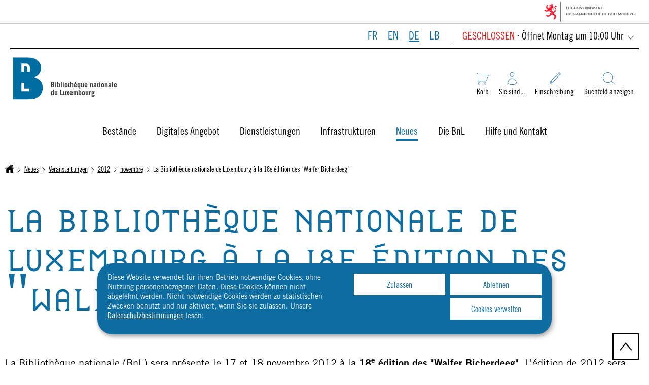

--- FILE ---
content_type: text/html
request_url: https://bnl.public.lu/de/a-la-une/agenda/2012/11/walfer_bicherdeeg.html
body_size: 19015
content:

<!DOCTYPE HTML>
<html class="no-js" dir="ltr" lang="de">
<head>
  <meta charset="UTF-8"/>
  <script>
    !function (e) {
      var a = e.style
      e.className = 'js' + (void 0 == a.flexWrap && void 0 == a.WebkitFlexWrap && void 0 == a.msFlexWrap ? ' no-flexwrap' : '')
    }(document.documentElement)
  </script>
  <script>
    function cookieExists(name) {
      var cks = document.cookie.split(';');
      for (var i = 0; i < cks.length; i++) {
        if (cks[i].split('=')[0].trim() === name) {
          return true;
        }
      }
    }
    if (!cookieExists('isPublicWebsite')) {
      document.cookie = 'isPublicWebsite=true';
    }
  </script>
  <title>La Bibliothèque nationale de Luxembourg à la 18e édition des &#34;Walfer Bicherdeeg&#34; - Bibliothèque nationale (BnL) - Luxembourg</title>
  
  
  
  <meta name="description" content="La Bibliothèque nationale (BnL) sera présente le 17 et 18 novembre 2012 à la 18e édition des &#34;Walfer Bicherdeeg&#34;. L’édition de 2012 sera consacrée à la philosophie. Le public est invité à découvrir les fonds et services de la BnL sur un stand nouvellement agencé."/>
  <meta name="template" content="eventpage"/>
  <meta http-equiv="X-UA-Compatible" content="IE=edge"/>
  
  <meta name="viewport" content="width=device-width, initial-scale=1"/>
  
  
  <meta name="firstReleaseDate" content="2012/10/09 00:00:00"/>
<meta name="ctie_filter_not_display_on_gouv" content="false"/>
<meta name="ctie_filter_year" content="2012"/>
<meta name="cq:lastRolledout" content="2022/11/23 10:18:25"/>
<meta name="jcr:description" content="La Bibliothèque nationale (BnL) sera présente le 17 et 18 novembre 2012 à la 18e édition des &#34;Walfer Bicherdeeg&#34;. L’édition de 2012 sera consacrée à la philosophie. Le public est invité à découvrir les fonds et services de la BnL sur un stand nouvellement agencé."/>
<meta name="ctie_filter_yearmonth" content="2012/10"/>
<meta name="jcr:title" content="La Bibliothèque nationale de Luxembourg à la 18e édition des &#34;Walfer Bicherdeeg&#34; "/>
<meta name="ctie_filter_language" content="de"/>
<meta name="contentLang" content="fr"/>
<meta name="cq:lastRolledoutBy" content="DRK398"/>

  <meta name="parentTitle" content="novembre"/>
  
  <meta property="og:type" content="article"/>
  <meta property="og:title" content="La Bibliothèque nationale de Luxembourg à la 18e édition des &#34;Walfer Bicherdeeg&#34; "/>
  <meta property="og:description" content="La Bibliothèque nationale (BnL) sera présente le 17 et 18 novembre 2012 à la 18e édition des &#34;Walfer Bicherdeeg&#34;. L’édition de 2012 sera consacrée à la philosophie. Le public est invité à découvrir les fonds et services de la BnL sur un stand nouvellement agencé."/>
  <meta property="og:url" content="http://bnl.public.lu/de/a-la-une/agenda/2012/11/walfer_bicherdeeg.html"/>
  <meta property="og:image" content="http://bnl.public.lu/etc.clientlibs/bnl2022/clientlibs/base/resources/images/share/de/sharedFB.png"/>
  <meta property="og:image:type" content="image/png"/>

  <meta property="externalUrl" content="http://bnl.public.lu/de/a-la-une/agenda/2012/11/walfer_bicherdeeg.html"/>
  <meta property="twitter:card" content="summary"/>
  <meta property="twitter:title" content="La Bibliothèque nationale de Luxembourg à la 18e édition des &#34;Walfer Bicherdeeg&#34; "/>
  <meta property="twitter:description" content="La Bibliothèque nationale (BnL) sera présente le 17 et 18 novembre 2012 à la 18e édition des &#34;Walfer Bicherdeeg&#34;. L’édition de 2012 sera consacrée à la philosophie. Le public est invité à découvrir les fonds et services de la BnL sur un stand nouvellement agencé."/>
  <meta property="twitter:url" content="http://bnl.public.lu/de/a-la-une/agenda/2012/11/walfer_bicherdeeg.html"/>
  <meta property="twitter:image" content="http://bnl.public.lu/etc.clientlibs/bnl2022/clientlibs/base/resources/images/share/de/sharedTW.png"/>

  

  

  

  
    
    <meta property="firstReleaseDateHour" content="2012-10-09 00:00:0"/>

  
  


  
    
    

    

    
    
    
<link rel="stylesheet" href="/etc.clientlibs/bnl2022/clientlibs/clientlib-dependencies.css" type="text/css">
<link rel="stylesheet" href="/etc.clientlibs/bnl2022/clientlibs/base.css" type="text/css">



    

  
    <link rel="apple-touch-icon" sizes="180x180" href="/etc.clientlibs/bnl2022/clientlibs/base/resources/images/favicons/apple-touch-icon.png"/>
    <link rel="icon" type="image/png" sizes="192x192" href="/etc.clientlibs/bnl2022/clientlibs/base/resources/images/favicons/android-chrome-192x192.png"/>
    <link rel="icon" type="image/png" sizes="512x512" href="/etc.clientlibs/bnl2022/clientlibs/base/resources/images/favicons/android-chrome-512x512.png"/>
    <link rel="manifest" href="/etc.clientlibs/bnl2022/clientlibs/base/resources/images/favicons/site.webmanifest"/>
    <meta name="msapplication-TileColor" content="#ffffff"/>
    <meta name="theme-color" content="#ffffff"/>

  
    
        <script type="opt-in" data-type="application/javascript" data-name="adobedtm" data-src="//assets.adobedtm.com/990f8e50757a/ed50d80a4fe9/launch-d53fe1a30190.min.js" async>
        </script>
    

  
</head>
<body id="top" class="page basicpage ">


    



    





    
        
            
            
    
        

    








    
        
            
            
<div class="skiplinks">
    <nav role="navigation" aria-label="Schnellzugriff">
        <ul>
            
                <li data-href-child="#headernav">
                    <a href="#headernav" data-href="#headernav">Zum Hauptmenü
                        <span aria-hidden="true"></span>
                    </a>
                </li>
            
                <li data-href-child="#main">
                    <a href="#main" data-href="#main">Zum Inhalt
                        <span aria-hidden="true"></span>
                    </a>
                </li>
            
        </ul>
    </nav>
</div>

    

            
        
    



    


<svg xmlns="http://www.w3.org/2000/svg" class="is-hidden iconset"><symbol id="icon-hierarchy-error" viewBox="0 0 24 24"><path d="M20.5 18c-.2-3.4-3-6-6.5-6h-2V5.9c1.4-.2 2.5-1.5 2.5-2.9 0-1.7-1.3-3-3-3s-3 1.3-3 3c0 1.5 1.1 2.7 2.5 2.9V12H9c-3.4 0-6.2 2.7-6.5 6-1.4.3-2.5 1.5-2.5 3 0 1.7 1.3 3 3 3s3-1.3 3-3c0-1.5-1.1-2.7-2.5-2.9C3.8 15.2 6.1 13 9 13h2v5.1c-1.4.2-2.5 1.5-2.5 2.9 0 1.7 1.3 3 3 3s3-1.3 3-3c0-1.5-1.1-2.7-2.5-2.9V13h2c2.9 0 5.2 2.2 5.5 5.1-1.4.2-2.5 1.4-2.5 2.9 0 1.7 1.3 3 3 3s3-1.3 3-3c0-1.5-1.1-2.7-2.5-3z"/></symbol><symbol id="icon-home-breadcrumbs" viewBox="0 0 24 24"><path d="M20.1 7.4c.1.1.2.1.4.1.3 0 .5-.2.5-.5V2.5c0-.3-.2-.5-.5-.5H16c-.2 0-.4.1-.5.3-.1.2 0 .4.1.5l4.5 4.6zM3 12.6V24h7v-7h4v7h7V12.6l-9-9z"/><path d="M23.9 12.7 12.4 1.1c-.2-.2-.5-.2-.7 0L.1 12.6c-.2.2-.2.5 0 .7.2.2.5.2.7 0L12 2.2l11.1 11.1c.2.2.5.2.7 0 .2-.1.3-.4.1-.6z"/></symbol><symbol id="icon-home-error" viewBox="0 0 24 24"><path d="M20.1 7.4c.1.1.2.1.4.1.3 0 .5-.2.5-.5V2.5c0-.3-.2-.5-.5-.5H16c-.2 0-.4.1-.5.3-.1.2 0 .4.1.5l4.5 4.6zM3 12.6V24h7v-7h4v7h7V12.6l-9-9z"/><path d="M23.9 12.7 12.4 1.1c-.2-.2-.5-.2-.7 0L.1 12.6c-.2.2-.2.5 0 .7.2.2.5.2.7 0L12 2.2l11.1 11.1c.2.2.5.2.7 0 .2-.1.3-.4.1-.6z"/></symbol><symbol id="icon-search-anchor" viewBox="0 0 53.3 52.7"><path fill="#0E6DA1" d="M22.2 1.7c-4.1 0-8 1.2-11.4 3.5-3.3 2.2-5.9 5.3-7.4 9-2.7 6.4-2 13.6 1.9 19.4 2.2 3.3 5.3 5.9 9 7.4 6.4 2.7 13.6 2 19.4-1.9 3.3-2.2 5.9-5.3 7.4-9 2.7-6.4 2-13.6-1.9-19.4-2.2-3.3-5.3-5.9-9-7.4-2.6-1-5.3-1.6-8-1.6m0-1.7c12.2 0 22.2 9.9 22.2 22.2s-9.9 22.2-22.2 22.2S0 34.4 0 22.2C0 9.9 9.9 0 22.2 0z"/><path fill="#0E6DA1" d="M52.1 52.7 37 37.6l1.2-1.2 15.1 15.1-1.2 1.2z"/></symbol><symbol id="icon-search-button" viewBox="0 0 44.4 43.9"><path d="M44.4 42.2 32.6 30.4c2.7-3.3 4.3-7.4 4.3-11.9C37 8.3 28.7 0 18.5 0c-2.5 0-4.9.5-7.2 1.5C2 5.4-2.4 16.2 1.5 25.5c3.9 9.4 14.7 13.9 24.2 10 2-.8 3.7-2 5.3-3.4l11.8 11.8 1.6-1.7zm-32.2-8.9c-2.9-1.2-5.3-3.2-7.1-5.8-3-4.5-3.6-10.2-1.5-15.2C4.8 9.4 6.8 7 9.4 5.2c4.5-3 10.2-3.6 15.2-1.5 2.9 1.2 5.3 3.2 7.1 5.8 3 4.5 3.6 10.2 1.5 15.2-1.2 2.9-3.2 5.3-5.8 7.1-2.7 1.8-5.8 2.7-9 2.7-2.1.1-4.2-.4-6.2-1.2z"/></symbol><symbol id="icon-email-error" viewBox="0 0 24 24"><path d="m22.7 5-10.4 8.4c-.1.1-.2.1-.3.1-.1 0-.2 0-.3-.1L1.3 5c-.2.3-.3.6-.3 1v11c0 1.1.9 2 2 2h18c1.1 0 2-.9 2-2V6c0-.4-.1-.7-.3-1z"/><path d="M22 4.3c-.3-.2-.6-.3-1-.3H3c-.4 0-.7.1-1 .3l10 8.1 10-8.1z"/></symbol><symbol id="icon-navigation-anchor" viewBox="0 0 26 20.8"><path fill="#006DA1" d="M0 0h26v1.1H0V0zm0 9.9h26V11H0V9.9zm0 9.8h26v1.1H0v-1.1z"/></symbol><symbol id="icon-navigation-close" viewBox="0 0 19.2 19.2"><path fill="#006DA1" d="m.8 0 18.4 18.4-.8.8L0 .8.8 0z"/><path fill="#006DA1" d="M0 18.4 18.4 0l.8.8L.8 19.2l-.8-.8z"/></symbol><symbol id="icon-subnav-anchor" viewBox="0 0 24 24"><path d="M23 11H13V1c0-.6-.4-1-1-1s-1 .4-1 1v10H1c-.6 0-1 .4-1 1s.4 1 1 1h10v10c0 .6.4 1 1 1s1-.4 1-1V13h10c.6 0 1-.4 1-1s-.4-1-1-1z"/></symbol><symbol id="icon-subnav-close" viewBox="0 0 19.2 19.2"><path fill="#006DA1" d="m.8 0 18.4 18.4-.8.8L0 .8.8 0z"/><path fill="#006DA1" d="M0 18.4 18.4 0l.8.8L.8 19.2l-.8-.8z"/></symbol><symbol id="icon-langswitch" viewBox="0 0 24 24"><path d="M21.1 4.2c-.5 1.3-1.4 3.5-2.9 4.2-.1.1-.2.1-.3 0-1.1-.3-2.1.1-2.7.4.2.3.5.8.7 1.8.2.1.6 0 .8-.1.2-.1.4-.1.6.1 1.2 1.2-.4 2.8-1.3 3.8l-.5.5.1.1c.2.2.5.5.6.9 0 .3-.1.6-.4.8-.5.5-1 .8-1.4 1-.1 1.7-1.4 2.7-3.5 2.7-1 0-2-2.5-2-3 0-.4.2-.7.3-1 .1-.2.2-.4.2-.5 0-.2-.4-.7-.9-1.1-.1-.1-.1-.2-.1-.4 0-.4-.1-.7-.2-.9-.3-.2-.8-.2-1.5-.2h-.8c-1.6 0-2-1.6-2-2.5 0-.2 0-3.9 2.9-4.5 1.3-.3 2.2-.2 2.7.2.3.4.4.6.5.7.5.4 1.5.2 2.3 0 .3-.1.5-.1.8-.2.1-.8.1-1.7 0-2-.6.3-1.2.3-1.7 0s-.8-.8-.9-1.5C10.4 2.1 13.1.9 15 .3c-1-.3-2-.4-3.1-.4C5.4 0 0 5.4 0 12s5.4 12 12 12 12-5.4 12-12c0-3-1.1-5.7-2.9-7.8z"/></symbol><symbol id="icon-back-to-top" viewBox="0 0 24 24"><path d="M1.5 19.5c-.2 0-.4-.1-.6-.2-.4-.3-.5-1-.1-1.4l10.5-13c.2-.2.5-.4.8-.4s.6.1.8.4l11 13c.4.4.3 1.1-.1 1.4-.4.4-1.1.3-1.4-.1L12 7.1l-9.7 12c-.2.3-.5.4-.8.4"/></symbol><symbol id="icon-langswitch-button" viewBox="0 0 24 24"><path d="M12 19.5c-.3 0-.6-.1-.8-.4l-11-13c-.4-.4-.3-1.1.1-1.4.4-.4 1.1-.3 1.4.1L12 17 22.2 4.9c.4-.4 1-.5 1.4-.1s.5 1 .1 1.4l-11 13c-.1.2-.4.3-.7.3"/></symbol><symbol id="icon-dropdown-button" viewBox="0 0 24 24"><path d="M12 19.5c-.3 0-.6-.1-.8-.4l-11-13c-.4-.4-.3-1.1.1-1.4.4-.4 1.1-.3 1.4.1L12 17 22.2 4.9c.4-.4 1-.5 1.4-.1s.5 1 .1 1.4l-11 13c-.1.2-.4.3-.7.3"/></symbol><symbol id="icon-previous-pagination" viewBox="0 0 24 24"><path d="M18.5 24c-.2 0-.5-.1-.6-.2l-13-11c-.2-.2-.4-.5-.4-.8s.1-.6.4-.8l13-11c.4-.4 1.1-.3 1.4.1.4.4.3 1.1-.1 1.4L7 12l12.1 10.2c.4.4.5 1 .1 1.4-.1.3-.4.4-.7.4"/></symbol><symbol id="icon-next-pagination" viewBox="0 0 24 24"><path d="M5.5 24c-.3 0-.6-.1-.8-.4-.4-.4-.3-1.1.1-1.4L17 12 4.9 1.8c-.4-.4-.5-1-.1-1.4s1-.5 1.4-.1l13 11c.2.2.4.5.4.8s-.1.6-.4.8l-13 11c-.2 0-.5.1-.7.1"/></symbol><symbol id="icon-remove-shop" viewBox="0 0 24 24"><path d="m17.2 12 6.7-6.6c.1-.1.1-.3.1-.4 0-.1-.1-.3-.1-.4L19.4.1c-.1 0-.2-.1-.4-.1-.1 0-.3.1-.4.1L12 6.8 5.4.1C5.3 0 5.2 0 5 0c-.1 0-.2 0-.3.1L.2 4.6c-.2.2-.2.5 0 .7L6.8 12 .1 18.6c-.2.2-.2.5 0 .7l4.5 4.5c.1.1.3.2.4.2.1 0 .3-.1.4-.1l6.7-6.6 6.6 6.7h.3c.1 0 .3 0 .4-.1l4.5-4.5c.2-.2.2-.5 0-.7L17.2 12z"/></symbol><symbol id="icon-book-borrow" viewBox="0 0 48.1 45.7"><path fill="#006DA1" d="M46.1 0H4C1.8 0 0 1.8 0 4v37.7c0 2.2 1.8 4 4 4h44.1V2c0-1.1-.9-2-2-2zm.5 44.2H4c-1.4 0-2.5-1.1-2.5-2.5v-6.4c0-1.4 1.1-2.5 2.5-2.5h42.6v11.4zM4 31.3c-1 0-1.8.3-2.5.9V4c0-1.4 1.1-2.5 2.5-2.5h42.1c.3 0 .5.2.5.5v29.3H4z"/></symbol><symbol id="icon-book-download" viewBox="0 0 60.4 46.5"><path fill="#006DA1" d="M60.4 46.5H0V18.3h1.5V45h57.4V18.3h1.5v28.2z"/><path fill="#006DA1" d="m30.2 33.1-.5-.5-14.2-14.2 1.1-1.1L30.2 31l13.6-13.6 1.1 1.1-14.7 14.6z"/><path fill="#006DA1" d="M30.9 32h-1.5V0h1.5v32z"/></symbol><symbol id="icon-book-order" viewBox="0 0 49.2 47.7"><path fill="#006DA1" d="M9.9 40c-1.7 0-3.1 1.4-3.1 3.1 0 1.7 1.4 3.1 3.1 3.1s3.1-1.4 3.1-3.1c0-1.7-1.4-3.1-3.1-3.1m0-1.5c2.5 0 4.6 2 4.6 4.6s-2 4.6-4.6 4.6-4.6-2-4.6-4.6 2.1-4.6 4.6-4.6zM34.3 40c-1.7 0-3.1 1.4-3.1 3.1 0 1.7 1.4 3.1 3.1 3.1 1.7 0 3.1-1.4 3.1-3.1 0-1.7-1.4-3.1-3.1-3.1m0-1.5c2.5 0 4.6 2 4.6 4.6s-2 4.6-4.6 4.6-4.6-2-4.6-4.6 2.1-4.6 4.6-4.6zM5.7 4.9V3.4H0v1.5h4.6v29.7h34.8l9.8-24.4H16v1.5h30.9l-8.6 21.4H6.1L5.7 4.9z"/></symbol><symbol id="icon-logo-facebook" viewBox="0 0 24 24"><path d="M24 12c0-6.6-5.4-12-12-12S0 5.4 0 12c0 6 4.4 11 10.1 11.9v-8.4h-3V12h3V9.4c0-3 1.8-4.7 4.5-4.7 1.3 0 2.7.2 2.7.2v3h-1.5c-1.5 0-2 .9-2 1.9V12h3.3l-.5 3.5h-2.8v8.4C19.6 23 24 18 24 12z"/></symbol><symbol id="icon-logo-blueskycustom" viewBox="0 0 568 500.117"><path d="M123.121 33.664C188.241 82.553 258.281 181.68 284 234.873c25.719-53.192 95.759-152.32 160.879-201.21C491.866-1.611 568-28.907 568 57.947c0 17.346-9.945 145.713-15.778 166.555-20.275 72.453-94.155 90.933-159.875 79.748 114.875 19.55 144.097 84.31 80.986 149.07-119.86 122.992-172.272-30.86-185.702-70.281-2.462-7.227-3.614-10.608-3.631-7.733-.017-2.875-1.169.506-3.631 7.733-13.43 39.422-65.842 193.273-185.702 70.28-63.111-64.76-33.89-129.52 80.986-149.07-65.72 11.185-139.6-7.295-159.875-79.748C9.945 203.659 0 75.291 0 57.946 0-28.906 76.135-1.612 123.121 33.664Z"/></symbol><symbol id="icon-logo-google-plus" viewBox="0 0 24 24"><path d="M11.4 12.9c-.7-.5-1.4-1.3-1.4-1.5 0-.4 0-.6 1-1.4 1.2-1 1.9-2.2 1.9-3.6 0-1.2-.4-2.3-1-3h.5c.1 0 .2 0 .3-.1l1.4-1c.2-.1.2-.3.2-.5-.1-.2-.2-.3-.5-.3H7.6c-.7 0-1.3.1-2 .3-2.2.8-3.8 2.7-3.8 4.7 0 2.8 2.1 4.8 5 4.9-.1.2-.1.4-.1.6 0 .4.1.8.3 1.2h-.1c-2.7 0-5.2 1.3-6.1 3.3-.2.5-.4 1-.4 1.6 0 .5.1 1 .4 1.4.6 1 1.8 1.9 3.5 2.3.9.2 1.8.3 2.8.3.9 0 1.7-.1 2.5-.3 2.4-.7 4-2.5 4-4.5.1-2-.5-3.2-2.2-4.4zm-7.7 4.5c0-1.4 1.8-2.7 3.9-2.7h.1c.5 0 .9.1 1.3.2.1.1.3.2.4.3 1 .7 1.6 1.1 1.8 1.8 0 .2.1.3.1.5 0 1.8-1.3 2.7-4 2.7-2.1 0-3.6-1.2-3.6-2.8zM5.6 3.9c.3-.4.8-.6 1.2-.6h.1c1.3 0 2.6 1.5 2.9 3.3.1 1-.1 2-.6 2.5-.4.5-.8.7-1.3.7C6.5 9.7 5.2 8.2 5 6.4c-.2-1 0-1.9.6-2.5zm17.9 5.6h-3v-3h-2v3h-3v2h3v3h2v-3h3z"/></symbol><symbol id="icon-logo-linkedin" viewBox="0 0 24 24"><path d="M20.4 20.4h-3.5v-5.5c0-1.3 0-3.1-1.9-3.1s-2.1 1.4-2.1 2.9v5.6H9.4V8.9h3.4v1.5c.7-1.2 2-1.9 3.3-1.9 3.5 0 4.2 2.4 4.2 5.4l.1 6.5zm-15-13c-1.2 0-2-.9-2-2s.9-2 2-2 2 .9 2 2c.1 1.1-.9 2-2 2m1.7 13H3.6V8.9h3.5v11.5zM22.2 0H1.8C.9 0 .1.7.1 1.8v20.5c0 .9.8 1.8 1.8 1.8h20.4c.9 0 1.8-.7 1.8-1.8V1.8C23.9.7 23.1 0 22.2 0"/></symbol><symbol id="icon-logo-instagram" viewBox="0 0 24 24"><circle cx="12" cy="12" r="4"/><path d="M23.9 7.1c-.1-1.3-.3-2.1-.6-2.9-.2-.9-.6-1.5-1.3-2.2S20.7.9 19.9.6C19.1.3 18.3.1 17 0h-5C8.7 0 8.3 0 7 .1 5.8.1 4.9.3 4.1.6 3.3.9 2.7 1.4 2 2S.9 3.4.6 4.1c-.3.8-.5 1.7-.5 3C0 8.3 0 8.7 0 12s0 3.7.1 4.9c.1 1.3.3 2.1.6 2.9.2.8.6 1.5 1.3 2.2s1.3 1.1 2.1 1.4c.8.3 1.6.5 2.9.6h5c3.3 0 3.7 0 4.9-.1 1.3-.1 2.1-.3 2.9-.6s1.5-.7 2.1-1.4c.7-.7 1.1-1.3 1.4-2.1s.5-1.6.6-2.9c.1-1.2.1-1.6.1-4.9s0-3.7-.1-4.9zM12 18.2c-3.4 0-6.2-2.8-6.2-6.2S8.6 5.8 12 5.8s6.2 2.8 6.2 6.2-2.8 6.2-6.2 6.2zM18.4 7c-.8 0-1.4-.6-1.4-1.4s.6-1.4 1.4-1.4 1.4.6 1.4 1.4S19.2 7 18.4 7z"/></symbol><symbol id="icon-logo-rss" viewBox="0 0 24 24"><path d="M12.5 24h-1c0-6.4-5.2-11.5-11.5-11.5v-1c6.9 0 12.5 5.6 12.5 12.5zM0 18.5V24h5.5c0-3.4-2.1-5.5-5.5-5.5z"/><path d="M20 24h-1C19 13.5 10.5 5 0 5V4c11 0 20 9 20 20z"/></symbol><symbol id="icon-logo-twitter" viewBox="0 0 24 24"><path d="M12.1 10.9 8.6 5.8H6.7l4.4 6.3.5.8 3.8 5.4h1.9l-4.6-6.6z"/><path d="M12 0C5.4 0 0 5.4 0 12s5.4 12 12 12 12-5.4 12-12S18.6 0 12 0zm2.8 19.2L11 13.6l-4.8 5.6H5l5.5-6.4-5.5-8h4.2l3.6 5.3 4.5-5.3h1.2l-5.2 6.1 5.7 8.2h-4.2z"/></symbol><symbol id="icon-logo-email" viewBox="0 0 24 24"><path d="m22.7 5-10.4 8.4c-.1.1-.2.1-.3.1-.1 0-.2 0-.3-.1L1.3 5c-.2.3-.3.6-.3 1v11c0 1.1.9 2 2 2h18c1.1 0 2-.9 2-2V6c0-.4-.1-.7-.3-1z"/><path d="M22 4.3c-.3-.2-.6-.3-1-.3H3c-.4 0-.7.1-1 .3l10 8.1 10-8.1z"/></symbol><symbol id="icon-logo-print" viewBox="0 0 24 24"><circle cx="3.5" cy="10.5" r=".5"/><path d="M21.5 7h-19C1.1 7 0 8.1 0 9.5v6C0 16.9 1.1 18 2.5 18H5v4.5c0 .3.2.5.5.5h13c.3 0 .5-.2.5-.5V18h2.5c1.4 0 2.5-1.1 2.5-2.5v-6C24 8.1 22.9 7 21.5 7zm-18 5c-.8 0-1.5-.7-1.5-1.5S2.7 9 3.5 9 5 9.7 5 10.5 4.3 12 3.5 12zM18 22H6v-7h12v7zM5.5 6h13c.3 0 .5-.2.5-.5v-1c0-.1-.1-.3-.1-.4l-3-3c-.1 0-.3-.1-.4-.1h-10c-.3 0-.5.2-.5.5v4c0 .3.2.5.5.5zm10-4.5 3 3h-3v-3z"/><path d="M7.5 17h9c.3 0 .5-.2.5-.5s-.2-.5-.5-.5h-9c-.3 0-.5.2-.5.5s.2.5.5.5zm0 2h9c.3 0 .5-.2.5-.5s-.2-.5-.5-.5h-9c-.3 0-.5.2-.5.5s.2.5.5.5zm0 2h9c.3 0 .5-.2.5-.5s-.2-.5-.5-.5h-9c-.3 0-.5.2-.5.5s.2.5.5.5z"/></symbol><symbol id="icon-logo-youtube" viewBox="0 0 24 24"><path d="M20.1 4H3.9C1.8 4 0 5.8 0 7.9V17c0 2.2 1.8 4 3.9 4H20c2.2 0 3.9-1.8 3.9-3.9V7.9C24 5.8 22.2 4 20.1 4zm-3.6 8.5-6.8 4.3c-.1.1-.2.1-.3.1-.1 0-.2 0-.2-.1-.1 0-.2-.2-.2-.4V7.8c0-.2.1-.4.3-.4.2-.1.4-.1.5 0l6.8 4.3c.1.1.2.3.2.4s-.1.3-.3.4z"/></symbol><symbol id="icon-external-link" viewBox="0 0 24 24"><path d="M17 12.5c-.6 0-1 .4-1 1V19H5V8h5.5c.6 0 1-.4 1-1s-.4-1-1-1H4c-.6 0-1 .4-1 1v13c0 .6.4 1 1 1h13c.6 0 1-.4 1-1v-6.5c0-.6-.4-1-1-1z"/><path d="M20.9 3.6c-.1-.2-.3-.4-.5-.5-.1-.1-.3-.1-.4-.1h-6c-.6 0-1 .4-1 1s.4 1 1 1h3.6L6.8 15.8c-.4.4-.4 1 0 1.4.2.2.5.3.7.3s.5-.1.7-.3L19 6.4V10c0 .6.4 1 1 1s1-.4 1-1V4c0-.1 0-.3-.1-.4z"/></symbol><symbol id="icon-arrow-left" viewBox="0 0 24 24"><path d="M18.5 24c-.2 0-.5-.1-.6-.2l-13-11c-.2-.2-.4-.5-.4-.8s.1-.6.4-.8l13-11c.4-.4 1.1-.3 1.4.1.4.4.3 1.1-.1 1.4L7 12l12.1 10.2c.4.4.5 1 .1 1.4-.1.3-.4.4-.7.4"/></symbol><symbol id="icon-arrow-right" viewBox="0 0 24 24"><path d="M5.5 24c-.3 0-.6-.1-.8-.4-.4-.4-.3-1.1.1-1.4L17 12 4.9 1.8c-.4-.4-.5-1-.1-1.4s1-.5 1.4-.1l13 11c.2.2.4.5.4.8s-.1.6-.4.8l-13 11c-.2 0-.5.1-.7.1"/></symbol><symbol id="icon-album-infos-download" viewBox="0 0 24 24"><path d="M11.6 18.9c.1.1.2.1.4.1.1 0 .3-.1.4-.1l7-7c.1-.1.2-.4.1-.5-.1-.3-.3-.4-.5-.4h-3V.5c0-.3-.2-.5-.5-.5h-7c-.3 0-.5.2-.5.5V11H5c-.2 0-.4.1-.5.3-.1.2 0 .4.1.5l7 7.1z"/><path d="M23 17.5c-.6 0-1 .4-1 1V22H2v-3.5c0-.6-.4-1-1-1s-1 .4-1 1V23c0 .6.4 1 1 1h22c.6 0 1-.4 1-1v-4.5c0-.6-.4-1-1-1z"/></symbol><symbol id="icon-slideshow-download" viewBox="0 0 24 24"><path d="M11.6 18.9c.1.1.2.1.4.1.1 0 .3-.1.4-.1l7-7c.1-.1.2-.4.1-.5-.1-.3-.3-.4-.5-.4h-3V.5c0-.3-.2-.5-.5-.5h-7c-.3 0-.5.2-.5.5V11H5c-.2 0-.4.1-.5.3-.1.2 0 .4.1.5l7 7.1z"/><path d="M23 17.5c-.6 0-1 .4-1 1V22H2v-3.5c0-.6-.4-1-1-1s-1 .4-1 1V23c0 .6.4 1 1 1h22c.6 0 1-.4 1-1v-4.5c0-.6-.4-1-1-1z"/></symbol><symbol id="icon-gallery-album-download" viewBox="0 0 24 24"><path d="M11.6 18.9c.1.1.2.1.4.1.1 0 .3-.1.4-.1l7-7c.1-.1.2-.4.1-.5-.1-.3-.3-.4-.5-.4h-3V.5c0-.3-.2-.5-.5-.5h-7c-.3 0-.5.2-.5.5V11H5c-.2 0-.4.1-.5.3-.1.2 0 .4.1.5l7 7.1z"/><path d="M23 17.5c-.6 0-1 .4-1 1V22H2v-3.5c0-.6-.4-1-1-1s-1 .4-1 1V23c0 .6.4 1 1 1h22c.6 0 1-.4 1-1v-4.5c0-.6-.4-1-1-1z"/></symbol><symbol id="icon-gallery-album-category" viewBox="0 0 24 24"><path d="M.5 0C.4 0 .2.1.1.2c0 0-.1.2-.1.3V9c0 .1.1.3.1.4l14.5 14.5c.2.1.3.1.4.1h.1c.2 0 .3-.2.4-.3l1.9-6.2 6.2-1.9c.2-.1.3-.2.3-.4s0-.4-.1-.5L9.3.2C9.3.1 9.1 0 9 0H.5zm5 8C4.1 8 3 6.9 3 5.5S4.1 3 5.5 3 8 4.1 8 5.5 6.9 8 5.5 8z"/></symbol><symbol id="icon-box-organization-address" viewBox="0 0 24 24"><path d="M12 0C7.6 0 4 3.6 4 8c0 4.2 7.3 15.3 7.6 15.8.1.1.2.2.4.2s.3-.1.4-.2C12.7 23.3 20 12.3 20 8c0-4.4-3.6-8-8-8zm0 11.5c-1.9 0-3.5-1.6-3.5-3.5s1.6-3.5 3.5-3.5 3.5 1.6 3.5 3.5-1.6 3.5-3.5 3.5z"/></symbol><symbol id="icon-box-organization-phone" viewBox="0 0 24 24"><path d="M17.5 15.6c0-.2-.1-.4-.2-.5L16 13.7c-.2-.2-.3-.2-.5-.2s-.5.1-.7.3l-.5.5c-.2.2-.5.2-.7 0-1.5-1.2-2.9-2.6-4.1-4.1-.2-.2-.1-.5 0-.7L10 9c.2-.2.3-.4.3-.6 0-.2-.1-.4-.2-.5L8.9 6.7c-.1-.2-.3-.2-.5-.2s-.4.1-.6.3l-.8.8c-.5.5-.7 1.3-.3 1.8 2 3.2 4.7 5.9 7.9 7.9.5.3 1.3.2 1.8-.3l.3-.3.5-.5c.2-.2.3-.4.3-.6z"/><path d="M12 0C5.4 0 0 5.4 0 12s5.4 12 12 12 12-5.4 12-12S18.6 0 12 0zm8.4 17.8c-.2.2-.5.3-.7.1-.2-.2-.3-.5-.1-.7 1.1-1.5 1.6-3.3 1.6-5.2 0-5.1-4.1-9.2-9.2-9.2S2.8 6.9 2.8 12s4.1 9.2 9.2 9.2c2.4 0 4-.6 4.6-1.8.3-.5.3-1.1.3-1.5-.5.4-1 .6-1.6.6-.4 0-.9-.1-1.2-.3-3.3-2.1-6.1-4.9-8.2-8.2-.6-1-.5-2.3.4-3.1l.8-.8c.7-.7 1.9-.8 2.5-.1l1.3 1.3c.3.3.5.8.5 1.3s-.2.9-.6 1.3l-.1.1c1 1.2 2.1 2.3 3.3 3.3l.2-.2c.7-.7 1.9-.7 2.5-.1l1.3 1.3c.3.3.5.8.5 1.3s-.2.9-.6 1.3l-.2.2c.2.6.3 1.6-.1 2.5-.5 1.2-1.9 2.6-5.6 2.6-5.6 0-10.2-4.6-10.2-10.2S6.4 1.8 12 1.8 22.2 6.4 22.2 12c0 2.1-.6 4.1-1.8 5.8z"/></symbol><symbol id="icon-box-organization-fax" viewBox="0 0 24 24"><path d="M0 7.5v13c0 .8.7 1.5 1.5 1.5H2V6h-.5C.7 6 0 6.7 0 7.5zM7.5 3H6V.5c0-.3-.2-.5-.5-.5S5 .2 5 .5v2.6c-1.1.2-2 1.2-2 2.4v16C3 22.9 4.1 24 5.5 24h2c1.4 0 2.5-1.1 2.5-2.5v-16C10 4.1 8.9 3 7.5 3zm14 3H11v16h10.5c.8 0 1.5-.7 1.5-1.5v-13c0-.8-.7-1.5-1.5-1.5zM14 18h-1v-1h1v1zm0-2h-1v-1h1v1zm0-2h-1v-1h1v1zm3 4h-1v-1h1v1zm0-2h-1v-1h1v1zm0-2h-1v-1h1v1zm3 4h-1v-1h1v1zm0-2h-1v-1h1v1zm0-2h-1v-1h1v1zm0-3.5c0 .3-.2.5-.5.5h-6c-.3 0-.5-.2-.5-.5v-2c0-.3.2-.5.5-.5h6c.3 0 .5.2.5.5v2z"/><path d="M22 6.5h-1V2.7L18.8 1H13v5.5h-1v-6c0-.3.2-.5.5-.5H19c.1 0 .2 0 .3.1l2.5 2c.1.1.2.2.2.4v4z"/><path d="M14 2h3.5v1H14zM14 4h6v1h-6z"/></symbol><symbol id="icon-box-organization-email" viewBox="0 0 24 24"><path d="m22.7 5-10.4 8.4c-.1.1-.2.1-.3.1-.1 0-.2 0-.3-.1L1.3 5c-.2.3-.3.6-.3 1v11c0 1.1.9 2 2 2h18c1.1 0 2-.9 2-2V6c0-.4-.1-.7-.3-1z"/><path d="M22 4.3c-.3-.2-.6-.3-1-.3H3c-.4 0-.7.1-1 .3l10 8.1 10-8.1z"/></symbol><symbol id="icon-geoportail-phone" viewBox="0 0 24 24"><path d="M17.5 15.6c0-.2-.1-.4-.2-.5L16 13.7c-.2-.2-.3-.2-.5-.2s-.5.1-.7.3l-.5.5c-.2.2-.5.2-.7 0-1.5-1.2-2.9-2.6-4.1-4.1-.2-.2-.1-.5 0-.7L10 9c.2-.2.3-.4.3-.6 0-.2-.1-.4-.2-.5L8.9 6.7c-.1-.2-.3-.2-.5-.2s-.4.1-.6.3l-.8.8c-.5.5-.7 1.3-.3 1.8 2 3.2 4.7 5.9 7.9 7.9.5.3 1.3.2 1.8-.3l.3-.3.5-.5c.2-.2.3-.4.3-.6z"/><path d="M12 0C5.4 0 0 5.4 0 12s5.4 12 12 12 12-5.4 12-12S18.6 0 12 0zm8.4 17.8c-.2.2-.5.3-.7.1-.2-.2-.3-.5-.1-.7 1.1-1.5 1.6-3.3 1.6-5.2 0-5.1-4.1-9.2-9.2-9.2S2.8 6.9 2.8 12s4.1 9.2 9.2 9.2c2.4 0 4-.6 4.6-1.8.3-.5.3-1.1.3-1.5-.5.4-1 .6-1.6.6-.4 0-.9-.1-1.2-.3-3.3-2.1-6.1-4.9-8.2-8.2-.6-1-.5-2.3.4-3.1l.8-.8c.7-.7 1.9-.8 2.5-.1l1.3 1.3c.3.3.5.8.5 1.3s-.2.9-.6 1.3l-.1.1c1 1.2 2.1 2.3 3.3 3.3l.2-.2c.7-.7 1.9-.7 2.5-.1l1.3 1.3c.3.3.5.8.5 1.3s-.2.9-.6 1.3l-.2.2c.2.6.3 1.6-.1 2.5-.5 1.2-1.9 2.6-5.6 2.6-5.6 0-10.2-4.6-10.2-10.2S6.4 1.8 12 1.8 22.2 6.4 22.2 12c0 2.1-.6 4.1-1.8 5.8z"/></symbol><symbol id="icon-geoportail-email" viewBox="0 0 24 24"><path d="m22.7 5-10.4 8.4c-.1.1-.2.1-.3.1-.1 0-.2 0-.3-.1L1.3 5c-.2.3-.3.6-.3 1v11c0 1.1.9 2 2 2h18c1.1 0 2-.9 2-2V6c0-.4-.1-.7-.3-1z"/><path d="M22 4.3c-.3-.2-.6-.3-1-.3H3c-.4 0-.7.1-1 .3l10 8.1 10-8.1z"/></symbol><symbol id="icon-geoportail-direction" viewBox="0 0 24 24"><path d="M23.9.1c-.2-.1-.4-.1-.6 0l-23 12c-.2.1-.3.3-.3.5.1.2.3.4.5.4H11v10.5c0 .2.2.4.4.5h.1c.2 0 .4-.1.4-.3l12-23c.1-.2.1-.4 0-.6z"/></symbol><symbol id="icon-geoportail-website" viewBox="0 0 24 24"><path d="M5.6 14.5c-.3 0-.5-.2-.5-.4l-.6-4c0-.3.1-.5.4-.6.3 0 .5.1.6.4l.3 1.9c.1-.4.8-.4.9 0L7 9.9c0-.3.3-.5.6-.4.3.1.4.3.4.6l-.6 4c0 .2-.2.4-.5.4-.2 0-.4-.1-.5-.3l-.2-.5-.2.5c0 .2-.2.3-.4.3zM11.6 14.5c-.3 0-.5-.2-.5-.4l-.6-4c0-.3.1-.5.4-.6.3 0 .5.1.6.4l.3 1.9c.1-.2.3-.3.5-.3s.4.1.5.3l.2-1.9c0-.3.3-.5.6-.4.3 0 .5.3.4.6l-.6 4c0 .2-.2.4-.5.4-.2 0-.4-.1-.5-.3l-.2-.5-.2.5c0 .2-.2.3-.4.3zM18.9 14.5c-.2 0-.4-.1-.5-.3l-.2-.5-.2.5c-.1.2-.3.4-.5.3-.2 0-.4-.2-.5-.4l-.6-4c0-.3.1-.5.4-.6.3 0 .5.1.6.4l.3 1.9c.1-.2.3-.3.5-.3s.4.1.5.3l.3-1.9c0-.3.3-.5.6-.4.3 0 .5.3.4.6l-.6 4c0 .2-.2.4-.5.4z"/><path d="M9.7 18c.6 1.2 1.3 2.5 2.2 3.7l.1-.1c.9-1.2 1.6-2.4 2.2-3.7H9.7zm-1.1 0H3.5c1.8 2.6 4.7 4.3 7.9 4.5l-.1-.2c-1.2-1.4-2-2.8-2.7-4.3zm4.2 4.3-.2.2c3.2-.2 6.1-1.9 7.9-4.5h-5.2c-.6 1.4-1.4 2.9-2.5 4.3zM14.6 6c-.6-1.3-1.5-2.5-2.5-3.7H12l-.1.1C10.9 3.5 10 4.7 9.4 6h5.2zm1.1 0h5c-1.8-2.6-4.7-4.3-7.9-4.5l.1.2C14.1 3 15 4.5 15.7 6zm-4.5-4.3.1-.1C8 1.7 5.1 3.4 3.3 6h5C9 4.5 10 3 11.2 1.7zM23.5 8h-1.8c-.1-.3-.3-.7-.5-1H16c.1.3.2.7.3 1h-1c-.1-.3-.2-.7-.3-1H9c-.1.3-.2.7-.3 1h-1c.1-.3.2-.7.3-1H2.7c-.2.3-.3.7-.5 1H.5c-.3 0-.5.2-.5.5v7c0 .3.2.5.5.5h1.9c.1.3.3.7.5 1h5.4c-.1-.3-.2-.7-.3-1h1.1c.1.3.2.7.3 1h5.5c.1-.3.2-.7.3-1h1.1c-.1.3-.2.7-.3 1h5.4c.2-.3.3-.7.5-1h1.8c.3 0 .5-.2.5-.5v-7c-.2-.3-.4-.5-.7-.5zm-.5 7H1V9h22v6z"/></symbol><symbol id="icon-geoportail-more" viewBox="0 0 24 24"><circle cx="3" cy="12" r="3"/><circle cx="12" cy="12" r="3"/><circle cx="21" cy="12" r="3"/></symbol><symbol id="icon-user-cog" viewBox="0 0 24 24"><path d="M23.5 10h-2.9c-.2-.8-.5-1.7-.8-2.3l2-2c.2-.2.2-.3.2-.4 0-.2 0-.3-.1-.4l-2.8-2.8c-.2-.2-.5-.2-.7 0l-2 2c-.7-.3-1.5-.6-2.3-.8V.5c-.1-.3-.3-.5-.6-.5h-3c-.3 0-.5.2-.5.5v2.9c-.8.2-1.7.4-2.3.7l-2-2c-.2-.2-.5-.2-.7 0L2.1 4.9c-.2.2-.2.5 0 .7l2 2c-.3.7-.5 1.6-.7 2.4H.5c-.3 0-.5.2-.5.5v3c0 .3.2.5.5.5h2.9c.2.8.5 1.7.8 2.3l-2 2c-.2.2-.2.3-.2.4 0 .2 0 .3.1.4l2.8 2.8c.2.2.5.2.7 0l2-2c.7.3 1.5.6 2.3.8v2.9c0 .3.2.5.5.5h3c.3 0 .5-.2.5-.5v-2.9c.8-.2 1.7-.5 2.3-.8l2 2c.2.2.5.2.7 0l2.8-2.8c.2-.2.2-.5 0-.7l-2-2c.3-.7.6-1.5.8-2.3h2.9c.3 0 .5-.2.5-.5v-3c.1-.4-.1-.6-.4-.6zM12 16c-2.2 0-4-1.8-4-4s1.8-4 4-4 4 1.8 4 4-1.8 4-4 4z"/></symbol><symbol id="icon-user-logout" viewBox="0 0 24 24"><path d="m12.9 14-1.4 1.4c-.6.6-.6 1.5 0 2.1.3.3.7.4 1.1.4s.8-.1 1.1-.4l4-4c.1-.1.3-.3.3-.5.1-.2.1-.4.1-.5s0-.4-.1-.5c-.1-.2-.2-.4-.3-.5l-4-4c-.6-.6-1.5-.6-2.1 0-.6.6-.6 1.5 0 2.1L13 11H1.1C1.8 5.4 6.7 1 12.5 1 18.9 1 24 6.1 24 12.5S18.9 24 12.5 24C6.7 24 1.8 19.6 1.1 14h11.8z"/></symbol><symbol id="icon-remove-circle-1" viewBox="0 0 24 24"><path d="M11.5 0C5.2 0 0 5.1 0 11.5c0 3.1 1.2 6 3.4 8.1 2.2 2.2 5.1 3.4 8.1 3.4C17.8 23 23 17.9 23 11.5 23 5.2 17.9 0 11.5 0zm0 22.5zm4.6-7.1c.2.2.2.5 0 .7-.1.1-.2.1-.4.1-.1 0-.3 0-.4-.1l-3.9-3.9-3.9 3.9c-.1.1-.2.1-.4.1-.1 0-.3 0-.4-.1-.2-.2-.2-.5 0-.7l3.9-3.9-3.7-3.9c-.2-.2-.2-.5 0-.7.2-.2.5-.2.7 0l3.9 3.9 3.9-3.9c.2-.2.5-.2.7 0 .2.2.2.5 0 .7l-3.9 3.9 3.9 3.9z"/></symbol><symbol style="enable-background:new 0 0 24 24.1" id="icon-filter-anchor" viewBox="0 0 24 24.1"><path d="M13.8 24.1c-.3 0-.6-.1-.9-.3L9.4 21c-.3-.3-.5-.7-.5-1.1v-7.6c0-.2-.1-.3-.2-.4L.3 2.4C0 1.9-.1 1.3.1.8.4.3.9 0 1.4 0h21.2c.6 0 1.1.3 1.3.8.2.5.2 1.1-.2 1.5l-8.3 9.6c-.1.1-.2.3-.2.4v10.4c0 .5-.3 1-.8 1.2-.2.2-.4.2-.6.2z"/></symbol><symbol id="icon-filter-summary" viewBox="0 0 24 24"><path d="M2.7 2.1C1.3 2.1.2 3.2.2 4.6s1.1 2.5 2.5 2.5S5.2 6 5.2 4.6 4.1 2.1 2.7 2.1zM8.8 6H23c.6 0 1-.4 1-1s-.4-1-1-1H8.8c-.6 0-1 .4-1 1s.4 1 1 1zm-6.1 4.1c-1.4 0-2.5 1.1-2.5 2.5s1.1 2.5 2.5 2.5 2.5-1.1 2.5-2.5-1.1-2.5-2.5-2.5zM23 12H8.8c-.6 0-1 .4-1 1s.4 1 1 1H23c.6 0 1-.4 1-1s-.4-1-1-1zM2.7 18.1c-1.4 0-2.5 1.1-2.5 2.5s1.1 2.5 2.5 2.5 2.5-1.1 2.5-2.5-1.1-2.5-2.5-2.5zM23 20H8.8c-.6 0-1 .4-1 1s.4 1 1 1H23c.6 0 1-.4 1-1s-.4-1-1-1z"/></symbol><symbol id="icon-filter-close" viewBox="0 0 24 24"><path d="M13.4 12 23.7 1.7c.4-.4.4-1 0-1.4-.4-.4-1-.4-1.4 0L12 10.6 1.7.3C1.3-.1.7-.1.3.3c-.4.4-.4 1 0 1.4L10.6 12 .3 22.3c-.4.4-.4 1 0 1.4.2.2.4.3.7.3.3 0 .5-.1.7-.3L12 13.4l10.3 10.3c.2.2.5.3.7.3.3 0 .5-.1.7-.3.4-.4.4-1 0-1.4L13.4 12z"/></symbol><symbol id="icon-filter" viewBox="0 0 24 24"><path d="M12 19.5c-.3 0-.6-.1-.8-.4l-11-13c-.4-.4-.3-1.1.1-1.4.4-.4 1.1-.3 1.4.1L12 17 22.2 4.9c.4-.4 1-.5 1.4-.1s.5 1 .1 1.4l-11 13c-.1.2-.4.3-.7.3"/></symbol><symbol id="icon-search-view-grid" viewBox="0 0 24 24"><path d="M14.5 0h-6c-.3 0-.5.2-.5.5v6c0 .3.2.5.5.5h6c.3 0 .5-.2.5-.5v-6c0-.3-.2-.5-.5-.5zm-8 0h-6C.2 0 0 .2 0 .5v6c0 .3.2.5.5.5h6c.3 0 .5-.2.5-.5v-6c0-.3-.2-.5-.5-.5zm16 0h-6c-.3 0-.5.2-.5.5v6c0 .3.2.5.5.5h6c.3 0 .5-.2.5-.5v-6c0-.3-.2-.5-.5-.5zm-8 8h-6c-.3 0-.5.2-.5.5v6c0 .3.2.5.5.5h6c.3 0 .5-.2.5-.5v-6c0-.3-.2-.5-.5-.5zm-8 0h-6c-.3 0-.5.2-.5.5v6c0 .3.2.5.5.5h6c.3 0 .5-.2.5-.5v-6c0-.3-.2-.5-.5-.5zm16 0h-6c-.3 0-.5.2-.5.5v6c0 .3.2.5.5.5h6c.3 0 .5-.2.5-.5v-6c0-.3-.2-.5-.5-.5zm-8 8h-6c-.3 0-.5.2-.5.5v6c0 .3.2.5.5.5h6c.3 0 .5-.2.5-.5v-6c0-.3-.2-.5-.5-.5zm-8 0h-6c-.3 0-.5.2-.5.5v6c0 .3.2.5.5.5h6c.3 0 .5-.2.5-.5v-6c0-.3-.2-.5-.5-.5zm16 0h-6c-.3 0-.5.2-.5.5v6c0 .3.2.5.5.5h6c.3 0 .5-.2.5-.5v-6c0-.3-.2-.5-.5-.5z"/></symbol><symbol id="icon-search-view-list" viewBox="0 0 24 24"><path d="M23.5 1h-15c-.3 0-.5.2-.5.5v5c0 .3.2.5.5.5h15c.3 0 .5-.2.5-.5v-5c0-.3-.2-.5-.5-.5zm0 8h-15c-.3 0-.5.2-.5.5v5c0 .3.2.5.5.5h15c.3 0 .5-.2.5-.5v-5c0-.3-.2-.5-.5-.5zm0 8h-15c-.3 0-.5.2-.5.5v5c0 .3.2.5.5.5h15c.3 0 .5-.2.5-.5v-5c0-.3-.2-.5-.5-.5zM5.5 1h-5c-.3 0-.5.2-.5.5v5c0 .3.2.5.5.5h5c.3 0 .5-.2.5-.5v-5c0-.3-.2-.5-.5-.5zm0 8h-5c-.3 0-.5.2-.5.5v5c0 .3.2.5.5.5h5c.3 0 .5-.2.5-.5v-5c0-.3-.2-.5-.5-.5zm0 8h-5c-.3 0-.5.2-.5.5v5c0 .3.2.5.5.5h5c.3 0 .5-.2.5-.5v-5c0-.3-.2-.5-.5-.5z"/></symbol><symbol id="icon-slide-download" viewBox="0 0 24 24"><path d="M19.4 15.6c-.2-.4-.5-.6-.9-.6H15v-1.5c0-.6-.4-1-1-1s-1 .4-1 1V16c0 .6.4 1 1 1h2l-4.5 4.6L7 17h2c.6 0 1-.4 1-1v-2.5c0-.6-.4-1-1-1s-1 .4-1 1V15H4.5c-.4 0-.8.3-.9.6-.2.4-.1.8.3 1.1l7 7c.2.2.4.3.7.3.2 0 .5-.1.7-.3l7-7c.2-.2.3-.7.1-1.1zM14 11.5c.6 0 1-.4 1-1v-2c0-.6-.4-1-1-1s-1 .4-1 1v2c0 .6.4 1 1 1zm-5 0c.6 0 1-.4 1-1v-2c0-.6-.4-1-1-1s-1 .4-1 1v2c0 .6.4 1 1 1zm5-5c.6 0 1-.4 1-1v-1c0-.6-.4-1-1-1s-1 .4-1 1v1c0 .6.4 1 1 1zm-5 0c.6 0 1-.4 1-1v-1c0-.6-.4-1-1-1s-1 .4-1 1v1c0 .6.4 1 1 1zm5-4c.6 0 1-.4 1-1V1c0-.6-.4-1-1-1s-1 .4-1 1v.5c0 .6.4 1 1 1zm-5 0c.6 0 1-.4 1-1V1c0-.6-.4-1-1-1S8 .4 8 1v.5c0 .6.4 1 1 1z"/></symbol><symbol id="icon-slide-arrow-left" viewBox="0 0 24 24"><path d="M18.5 24c-.2 0-.5-.1-.6-.2l-13-11c-.2-.2-.4-.5-.4-.8s.1-.6.4-.8l13-11c.4-.4 1.1-.3 1.4.1.4.4.3 1.1-.1 1.4L7 12l12.1 10.2c.4.4.5 1 .1 1.4-.1.3-.4.4-.7.4"/></symbol><symbol id="icon-slide-arrow-right" viewBox="0 0 24 24"><path d="M5.5 24c-.3 0-.6-.1-.8-.4-.4-.4-.3-1.1.1-1.4L17 12 4.9 1.8c-.4-.4-.5-1-.1-1.4s1-.5 1.4-.1l13 11c.2.2.4.5.4.8s-.1.6-.4.8l-13 11c-.2 0-.5.1-.7.1"/></symbol><symbol id="icon-close-youtube-privacy" viewBox="0 0 24 24"><path d="M13.4 12 23.7 1.7c.4-.4.4-1 0-1.4-.4-.4-1-.4-1.4 0L12 10.6 1.7.3C1.3-.1.7-.1.3.3c-.4.4-.4 1 0 1.4L10.6 12 .3 22.3c-.4.4-.4 1 0 1.4.2.2.4.3.7.3.3 0 .5-.1.7-.3L12 13.4l10.3 10.3c.2.2.5.3.7.3.3 0 .5-.1.7-.3.4-.4.4-1 0-1.4L13.4 12z"/></symbol><symbol id="icon-registration" viewBox="0 0 56.3 56.3"><path fill="#0E6DA1" d="m53.8 7.7-5.2-5.2-36.4 36.4 5.2 5.2L53.8 7.7m-40.3 39-3.9-3.9L7 49.3l6.5-2.6m42.8-39L17.4 46.6l-7.7-7.7L48.6 0l7.7 7.7zM16.6 47.3 3.8 52.5 9 39.6l7.6 7.7z"/></symbol><symbol id="icon-profile" viewBox="0 0 38.4 52.7"><path fill="#0E6DA1" d="M19.2 27.3c-9.6 0-17.4 7.8-17.4 17.4 0 .9.4 1.7 1.1 2.2 1.1.9 2.4 1.7 3.8 2.1 1.9.7 3.8 1.1 5.8 1.4 2.2.3 4.5.5 6.8.5s4.5-.2 6.8-.5c2-.3 3.9-.7 5.8-1.4 1.4-.5 2.7-1.2 3.7-2.1.7-.5 1.1-1.3 1.1-2.2-.1-9.6-7.9-17.4-17.5-17.4m0-1.7c10.6 0 19.2 8.6 19.2 19.2S0 55.4 0 44.8s8.6-19.2 19.2-19.2zm0-23.9c-4.3 0-7.8 3.5-7.8 7.9 0 3.1 1.9 6 4.8 7.2 4 1.7 8.6-.2 10.3-4.3 1.6-4-.2-8.5-4.1-10.2-1.1-.3-2.2-.6-3.2-.6m0-1.7c5.3 0 9.6 4.3 9.6 9.6s-4.3 9.6-9.6 9.6-9.6-4.3-9.6-9.6S13.9 0 19.2 0z"/></symbol><symbol id="icon-shopping-cart" viewBox="0 0 49.2 47.7"><path fill="#006DA1" d="M9.9 40c-1.7 0-3.1 1.4-3.1 3.1 0 1.7 1.4 3.1 3.1 3.1s3.1-1.4 3.1-3.1c0-1.7-1.4-3.1-3.1-3.1m0-1.5c2.5 0 4.6 2 4.6 4.6s-2 4.6-4.6 4.6-4.6-2-4.6-4.6 2.1-4.6 4.6-4.6zM34.3 40c-1.7 0-3.1 1.4-3.1 3.1 0 1.7 1.4 3.1 3.1 3.1 1.7 0 3.1-1.4 3.1-3.1 0-1.7-1.4-3.1-3.1-3.1m0-1.5c2.5 0 4.6 2 4.6 4.6s-2 4.6-4.6 4.6-4.6-2-4.6-4.6 2.1-4.6 4.6-4.6zM5.7 4.9V3.4H0v1.5h4.6v29.7h34.8l9.8-24.4H16v1.5h30.9l-8.6 21.4H6.1L5.7 4.9z"/></symbol><symbol id="icon-basket-view" viewBox="0 0 24 24"><path d="M23.5 9H.5c-.3 0-.5.2-.5.5v2c0 .3.2.5.5.5h.6L3 22.6c0 .2.3.4.5.4h17c.2 0 .4-.2.5-.4L22.9 12h.6c.3 0 .5-.2.5-.5v-2c0-.3-.2-.5-.5-.5zM7 19.5c0 .3-.2.5-.5.5s-.5-.2-.5-.5v-6c0-.3.2-.5.5-.5s.5.2.5.5v6zm4 0c0 .3-.2.5-.5.5s-.5-.2-.5-.5v-6c0-.3.2-.5.5-.5s.5.2.5.5v6zm3 0c0 .3-.2.5-.5.5s-.5-.2-.5-.5v-6c0-.3.2-.5.5-.5s.5.2.5.5v6zm4 0c0 .3-.2.5-.5.5s-.5-.2-.5-.5v-6c0-.3.2-.5.5-.5s.5.2.5.5v6zm5-8.5H1v-1h22v1zM3.5 8c.1 0 .3 0 .4-.1l6-6c.2-.2.2-.5 0-.7-.2-.2-.6-.2-.8-.1l-6 6c-.1.2-.1.6 0 .8.1.1.3.1.4.1zm16.6-.1c.1.1.3.1.4.1.1 0 .3 0 .4-.1.2-.2.2-.5 0-.7l-6-6c-.2-.2-.5-.2-.7 0-.2.2-.2.5 0 .7l5.9 6z"/></symbol><symbol id="icon-basket-delivery" viewBox="0 0 24 24"><circle cx="19.5" cy="20.5" r="1.7"/><circle cx="9.5" cy="20.5" r="1.7"/><path d="M5 11c2.7 0 5-2.3 5-5S7.7 1 5 1 0 3.3 0 6s2.3 5 5 5zM4 3.5c0-.3.2-.5.5-.5s.5.2.5.5V6h1.5c.3 0 .5.2.5.5s-.2.5-.5.5h-2c-.3 0-.5-.2-.5-.5v-3zM3.5 15c.3 0 .5-.2.5-.5s-.2-.5-.5-.5h-3c-.3 0-.5.2-.5.5s.2.5.5.5h3zm0 1H2c-.3 0-.5.2-.5.5s.2.5.5.5h1.5c.3 0 .5-.2.5-.5s-.2-.5-.5-.5zm0 2H3c-.3 0-.5.2-.5.5s.2.5.5.5h.5c.3 0 .5-.2.5-.5s-.2-.5-.5-.5zm12-9h-5.3c-1.1 1.8-3 3.5-5.2 3.5v8c0 .1.1.3.1.4.1 0 .3.1.4.1h1.8c0-.2-.1-.3-.1-.5 0-1.2 1-2.2 2.2-2.2 1.2 0 2.2 1 2.2 2.2 0 .2 0 .4-.1.5h3.8c.3 0 .5-.2.5-.5v-11c.2-.3 0-.5-.3-.5zm8.5 8v-.2l-2.5-4.5c-.2-.2-.3-.3-.5-.3h-3.5c-.3 0-.5.2-.5.5v8c0 .2.1.4.3.5 0-.2-.1-.3-.1-.5 0-1.2 1-2.2 2.2-2.2 1.2 0 2.2 1 2.2 2.2 0 .2 0 .4-.1.5h1.8c.3 0 .5-.2.5-.5L24 17zm-6-1v-3h2.7l1.8 3H18z"/></symbol><symbol id="icon-basket-identity" viewBox="0 0 24 24"><path d="M12 17.5c0-1.8.8-3.5 2-4.7h-.1l-1-.3-.9-.3v-1.9c.5-.3 1.4-1.2 1.5-2.9.4-.2.6-.7.6-1.4 0-.6-.2-1-.5-1.3.3-.6.7-1.7.4-2.8C13.7.6 11.8.1 10.3.1 9 .1 7.3.5 6.7 1.5c-.7-.1-1.1.2-1.3.5-.5.7-.3 1.8 0 2.7-.1.1-.2.2-.3.4-.1.2-.2.6-.2.9 0 .6.2 1.1.6 1.4.1 1.8 1 2.6 1.5 2.9v1.9c-.6.2-1.3.4-1.9.6-2.3.8-4.2 1.4-4.6 2.5-.5 1.5-.5 4.1-.5 4.2 0 .1.1.3.1.4.1 0 .3.1.4.1h12c-.3-.8-.5-1.6-.5-2.5z"/><path d="M18.5 12c-3 0-5.5 2.5-5.5 5.5s2.5 5.5 5.5 5.5 5.5-2.5 5.5-5.5-2.5-5.5-5.5-5.5zm.5 8.5c0 .3-.2.5-.5.5s-.5-.2-.5-.5v-4c0-.3.2-.5.5-.5s.5.2.5.5v4zm-.5-5.5c-.3 0-.5-.2-.5-.5s.2-.5.5-.5.5.2.5.5-.2.5-.5.5z"/></symbol><symbol id="icon-basket-check" viewBox="0 0 24 24"><path d="m23.9 7.1-3.5-3.5c-.2-.2-.5-.2-.7 0L7.5 15.8l-3.1-3.1c-.2-.2-.5-.2-.7 0L.2 16.2c-.2.2-.2.5 0 .7l7 7c0 .1.2.1.3.1.1 0 .3 0 .4-.1l16-16c.1-.2.1-.6 0-.8z"/></symbol><symbol id="icon-basket-remove" viewBox="0 0 24 24"><path d="M23 3h-7V.5c0-.3-.2-.5-.5-.5h-8c-.3 0-.5.2-.5.5V3H1c-.3 0-.5.2-.5.5s.2.5.5.5h2v19.5c0 .3.2.5.5.5h16c.3 0 .5-.2.5-.5V4h3c.3 0 .5-.2.5-.5S23.3 3 23 3zM8 18.5c0 .3-.2.5-.5.5s-.5-.2-.5-.5v-11c0-.3.2-.5.5-.5s.5.2.5.5v11zM8 1h7v2H8V1zm4 17.5c0 .3-.2.5-.5.5s-.5-.2-.5-.5v-11c0-.3.2-.5.5-.5s.5.2.5.5v11zm4 0c0 .3-.2.5-.5.5s-.5-.2-.5-.5v-11c0-.3.2-.5.5-.5s.5.2.5.5v11z"/></symbol><symbol id="icon-basket-modal-close" viewBox="0 0 24 24"><path d="M13.4 12 23.7 1.7c.4-.4.4-1 0-1.4-.4-.4-1-.4-1.4 0L12 10.6 1.7.3C1.3-.1.7-.1.3.3c-.4.4-.4 1 0 1.4L10.6 12 .3 22.3c-.4.4-.4 1 0 1.4.2.2.4.3.7.3.3 0 .5-.1.7-.3L12 13.4l10.3 10.3c.2.2.5.3.7.3.3 0 .5-.1.7-.3.4-.4.4-1 0-1.4L13.4 12z"/></symbol><symbol id="icon-active-filter-remove" viewBox="0 0 24 24"><path d="M13.4 12 23.7 1.7c.4-.4.4-1 0-1.4-.4-.4-1-.4-1.4 0L12 10.6 1.7.3C1.3-.1.7-.1.3.3c-.4.4-.4 1 0 1.4L10.6 12 .3 22.3c-.4.4-.4 1 0 1.4.2.2.4.3.7.3.3 0 .5-.1.7-.3L12 13.4l10.3 10.3c.2.2.5.3.7.3.3 0 .5-.1.7-.3.4-.4.4-1 0-1.4L13.4 12z"/></symbol><symbol id="icon-adresse" viewBox="0 0 22.62 19.51"><path d="M19.6 19.51H3.03v-9.1h1.18v7.92h14.22v-7.92h1.18v9.1Z" fill="#242424"/><path d="m21.86 10.76-10.87-9.2-10.2 9.18L0 9.86 10.96 0l11.66 9.86-.76.9Zm-7.42 6.02h-1.18v-3.83H9.37v3.83H8.19v-5.01h6.24v5.01Z" fill="#242424"/></symbol><symbol id="icon-email" viewBox="0 0 19.93 20.92"><path d="M10.46 20.92C4.68 20.92 0 16.24 0 10.46A10.456 10.456 0 0 1 16.17 1.7c1.6 1.09 2.78 2.7 3.31 4.56.73 2.32.56 4.82-.46 7.03-.91 1.99-2.23 2.95-3.91 2.85-1-.06-1.86-.75-2.12-1.72-.92.91-2.1 1.54-3.37 1.79-1.36.29-2.77-.15-3.73-1.16-.91-1.02-1.24-2.49-1.03-4.64.2-2.21 1.51-4.17 3.47-5.2 2.79-1.26 6.59.52 6.75.6l.44.21-.4 1.78c-.54 1.97-.87 3.98-.98 6.02.01.58.46 1.05 1.04 1.08.73.04 1.8-.14 2.71-2.13.89-1.92 1.03-4.11.4-6.14a7.046 7.046 0 0 0-2.8-3.9C11.23-.05 5.52 1.16 2.73 5.43-.05 9.69 1.16 15.4 5.42 18.18c1.5.98 3.25 1.5 5.04 1.5 1.85 0 3.66-.55 5.19-1.6l.7 1.02a10.423 10.423 0 0 1-5.89 1.82Zm.15-14.94c-.61-.01-1.21.1-1.77.34a5.295 5.295 0 0 0-2.76 4.21c-.16 1.76.07 2.94.73 3.68.67.69 1.65.98 2.59.77a5.59 5.59 0 0 0 3.56-2.47c.23-1.68.54-3.35.95-4.99l.18-.8c-1.11-.45-2.28-.7-3.47-.74Z" fill="#242424"/></symbol><symbol id="icon-fax" viewBox="0 0 22.2 21.97"><path d="M22.2 17.38h-1.42V6.71H1.42v10.67H0V5.29h22.2v12.09Z" fill="#242424"/><path d="M4.03 10.98h14.13v10.99H4.03V10.98Zm12.71 1.42H5.46v8.15h11.29V12.4Zm1.43-8.43h-1.42V1.42H5.46v2.55H4.04V0h14.13v3.97Z" fill="#242424"/><path d="M14.8 17.22H7.4V15.8h7.4v1.42Z" fill="#242424"/></symbol><symbol id="icon-informations" viewBox="0 0 21.91 21.91"><path d="M11.35 7.06c1.29 0 2.34-1.05 2.34-2.34s-1.05-2.34-2.34-2.34-2.34 1.05-2.34 2.34c0 1.29 1.05 2.34 2.34 2.34m1.92 9.32-.14.05c-.31.15-.67.15-.98.01a.603.603 0 0 1-.28-.47c-.01-.1 0-.2.01-.29l1.29-7.52H7.6l-.51 2.19h1.9l-.96 5.02c-.14.77.01 1.57.43 2.23a2.9 2.9 0 0 0 2.57 1.31c1.09.04 2.12-.45 2.78-1.32l.07-.09-.61-1.12Z" fill="#242424"/><path d="M10.96 0c6.05 0 10.96 4.91 10.96 10.96s-4.91 10.96-10.96 10.96S0 17.01 0 10.96C0 4.91 4.91 0 10.96 0Zm0 20.6c5.33 0 9.64-4.32 9.64-9.64 0-5.33-4.32-9.64-9.64-9.64s-9.64 4.32-9.64 9.64 4.32 9.64 9.64 9.64Z" fill="#242424"/></symbol><symbol id="icon-telephone" viewBox="0 0 22.18 22.18"><path data-name="Path 11092" d="M16.32 22.18c-3.28 0-7.43-2.11-10.82-5.5C1.9 13.08-.2 8.76.02 5.38c.06-1.7.87-3.28 2.21-4.32C3 .5 3.9.14 4.84 0h.18c.65 0 1.24.37 1.52.96L8.7 5.58c.29.63.1 1.37-.45 1.79-.25.19-.49.38-.72.57-.66.55-.82 1.51-.38 2.25.61.98 1.33 1.87 2.16 2.67.8.83 1.7 1.55 2.67 2.16a1.754 1.754 0 0 0 2.25-.38c.2-.24.39-.48.57-.72a1.459 1.459 0 0 1 1.79-.44l4.62 2.16c.65.3 1.04.99.96 1.7a5.71 5.71 0 0 1-1.02 2.57 5.841 5.841 0 0 1-4.84 2.27ZM5.02 1.4c-.71.1-1.39.37-1.97.79-1 .8-1.6 2-1.63 3.27-.19 2.94 1.81 6.95 5.07 10.22 3.14 3.14 6.9 5.09 9.83 5.09 2.21.19 4.17-1.4 4.46-3.59a.276.276 0 0 0-.16-.28L16 14.74c-.27.28-.48.54-.69.79-1 1.2-2.72 1.49-4.05.69-1.07-.66-2.06-1.46-2.94-2.37-.91-.88-1.7-1.86-2.37-2.94-.8-1.34-.51-3.05.69-4.06.25-.21.51-.42.78-.61L5.27 1.56a.274.274 0 0 0-.25-.16Z" fill="#242424"/></symbol><symbol id="icon-web" viewBox="0 0 22.38 22.38"><path data-name="Path 11096" d="M11.19 0c2.83 0 4.96 4.78 4.96 11.11s-2.13 11.11-4.95 11.11-4.95-4.77-4.95-11.11S8.37 0 11.19 0Zm0 20.87c1.71 0 3.61-4.01 3.61-9.76s-1.9-9.77-3.61-9.77-3.61 4.01-3.61 9.76 1.9 9.76 3.61 9.76Z" fill="#242424"/><path data-name="Ellipse 209" d="M11.19 0c6.18 0 11.19 5.01 11.19 11.19s-5.01 11.19-11.19 11.19S0 17.37 0 11.19 5.01 0 11.19 0Zm0 21.04c5.44 0 9.85-4.41 9.85-9.85 0-5.44-4.41-9.85-9.85-9.85-5.44 0-9.85 4.41-9.85 9.85 0 5.44 4.41 9.84 9.85 9.85Z" fill="#242424"/><path data-name="Line 48" d="M21.26 11.78H1.12v-1.34h20.14v1.34Z" fill="#242424"/></symbol></svg>

    

    
        

    








    
        
            
            
    <div id="govbar" class="govbar">
        <img src="//cdn.public.lu/pictures/logos/gov/fr/gov-light.png" alt="Die Regierung des Großherzogtums Luxemburg"/>
    </div>

    


            
        
    



    






    <div class=" root-container ">
        
            
            
    
        <div class="xfpage page basicpage">

    








    
        
            
            
<header class="page-header" role="banner">
    <div class="header-banner">
        
<div class="page-langs">
    <nav id="language-6f5ee4d373" role="navigation" class="cmp-languagenavigation" aria-label="Sprache ändern">
  <ul class="cmp-languagenavigation__group">
    
  <li class="cmp-languagenavigation__item cmp-languagenavigation__item--langcode-fr cmp-languagenavigation__item--level-0">
    
    

    <a class="cmp-languagenavigation__item-link" hreflang="fr" lang="fr" rel="alternate" title="fr - Français" href="/fr/a-la-une/agenda/2012/11/walfer_bicherdeeg.html">
        <span>fr</span>
        <span>Français</span>
    </a>

    
  </li>

  
    
  <li class="cmp-languagenavigation__item cmp-languagenavigation__item--langcode-en cmp-languagenavigation__item--level-0">
    
    

    <a class="cmp-languagenavigation__item-link" hreflang="en" lang="en" rel="alternate" title="en - English" href="/en/a-la-une/agenda/2012/11/walfer_bicherdeeg.html">
        <span>en</span>
        <span>English</span>
    </a>

    
  </li>

  
    
  <li class="cmp-languagenavigation__item cmp-languagenavigation__item--langcode-de cmp-languagenavigation__item--level-0 cmp-languagenavigation__item--active">
    
    

    <a aria-current="true" class="cmp-languagenavigation__item-link" hreflang="de" lang="de" rel="alternate" title="de - Deutsch" href="/de/a-la-une/agenda/2012/11/walfer_bicherdeeg.html">
        <span>de</span>
        <span>Deutsch</span>
    </a>

    
  </li>

  
    
  <li class="cmp-languagenavigation__item cmp-languagenavigation__item--langcode-lb cmp-languagenavigation__item--level-0">
    
    

    <a class="cmp-languagenavigation__item-link" hreflang="lb" lang="lb" rel="alternate" title="lb - Lëtzebuergesch" href="/lb/a-la-une/agenda/2012/11/walfer_bicherdeeg.html">
        <span>lb</span>
        <span>Lëtzebuergesch</span>
    </a>

    
  </li>

  </ul>
</nav>
</div>


    


        <div class="banner-opening">
            <div class="cmp-hours">
    
    <details>
        <summary class="cmp-hours__summary">
            
            
                <span class="currentState closed">Geschlossen</span>
                <span itemprop="openingHours" class="open-hours">
                    ⋅ Öffnet
                    
                    
                        Montag
                    
                    um 10:00 Uhr
                </span>
            
        </summary>
        <div class="cmp-hours__panel">
            <dl class="cmp-hours__list">
                <div>
                    <dt>
                        <b>
                            Sonntag: 
                        </b>
                    </dt>
                    <dd>
                        <b itemprop="openingHours">
                            
                            
                                Geschlossen
                            
                        </b>
                    </dd>
                </div>
            
                <div>
                    <dt>
                        
                            Montag: 
                        
                    </dt>
                    <dd>
                        
                            
                                10:00 bis  20:00
                                 Uhr
                            
                            
                        
                    </dd>
                </div>
            
                <div>
                    <dt>
                        
                            Dienstag: 
                        
                    </dt>
                    <dd>
                        
                            
                                10:00 bis  20:00
                                 Uhr
                            
                            
                        
                    </dd>
                </div>
            
                <div>
                    <dt>
                        
                            Mittwoch: 
                        
                    </dt>
                    <dd>
                        
                            
                                10:00 bis  14:00
                                 Uhr
                            
                            
                        
                    </dd>
                </div>
            
                <div>
                    <dt>
                        
                            Donnerstag: 
                        
                    </dt>
                    <dd>
                        
                            
                            
                                Geschlossen
                            
                        
                    </dd>
                </div>
            
                <div>
                    <dt>
                        
                            Freitag: 
                        
                    </dt>
                    <dd>
                        
                            
                            
                                Geschlossen
                            
                        
                    </dd>
                </div>
            
                <div>
                    <dt>
                        
                            Samstag: 
                        
                    </dt>
                    <dd>
                        
                            
                                10:00 bis  18:00
                                 Uhr
                            
                            
                        
                    </dd>
                </div>
            </dl>
        </div>
    </details>
</div>
<!-- comp SSI hours => expire 0 millisec -->


    


            <div class="readingRoom">
    
</div>

        </div>
    </div>

    
        

  <div class="logo">
    
      <a href="//bnl.public.lu/de.html" title="Bibliothèque nationale du Luxembourg - Startseite">
        
          <img src="//bnl.public.lu/dam-assets/ctie/logo-bnl-no-text.svg" alt/>
          <span class="logo-title" lang="fr">Bibliothèque nationale du Luxembourg</span>
        
      </a>
      
    
  </div>


    


    
    
        <div class="header-icons">
            <div class="basket">
  
  
    <a class="minibasket minibasket-empty" href="/de/support/cart.html">
      <svg class="icon" height="24" width="24" viewBox="0 0 24 24" aria-hidden="true" focusable="false">
        <use y="0" x="0" xlink:href="#icon-shopping-cart"></use>
      </svg>
      <span>Korb</span>
    </a>
  
</div>
            <div class="page-profil icon-link">
                    
<a class="cmp-button btn  btn--has-icon  " href="//bnl.public.lu/de/vous-etes.html" rel=" ">
  
    
      
  <span class="cmp-button__icon"><svg xmlns="http://www.w3.org/2000/svg" viewBox="0 0 38.4 52.7" aria-hidden="true" focusable="false">
<path fill="#0E6DA1" d="M19.2,27.3c-9.6,0-17.4,7.8-17.4,17.4c0,0,0,0,0,0c0,0.9,0.4,1.7,1.1,2.2
	c1.1,0.9,2.4,1.7,3.8,2.1c1.9,0.7,3.8,1.1,5.8,1.4c2.2,0.3,4.5,0.5,6.8,0.5c2.3,0,4.5-0.2,6.8-0.5c2-0.3,3.9-0.7,5.8-1.4
	c1.4-0.5,2.7-1.2,3.7-2.1c0.7-0.5,1.1-1.3,1.1-2.2C36.6,35.1,28.8,27.3,19.2,27.3C19.2,27.3,19.2,27.3,19.2,27.3 M19.2,25.6
	c10.6,0,19.2,8.6,19.2,19.2l0,0c0,10.6-38.4,10.6-38.4,0C0,34.2,8.6,25.6,19.2,25.6C19.2,25.6,19.2,25.6,19.2,25.6z"/>
<path fill="#0E6DA1" d="M19.2,1.7c-4.3,0-7.8,3.5-7.8,7.9c0,3.1,1.9,6,4.8,7.2c4,1.7,8.6-0.2,10.3-4.3
	c1.6-4-0.2-8.5-4.1-10.2C21.3,2,20.2,1.7,19.2,1.7 M19.2,0c5.3,0,9.6,4.3,9.6,9.6s-4.3,9.6-9.6,9.6s-9.6-4.3-9.6-9.6S13.9,0,19.2,0
	C19.2,0,19.2,0,19.2,0z"/>
</svg></span>

      
    <span class="cmp-button__text">Sie sind...</span>

    
    
  
  
</a>

    



            </div>
            <div class="page-registration icon-link">
                    
<a class="cmp-button btn  btn--has-icon  " href="//bnl.public.lu/de/services/inscription.html" rel=" ">
  
    
      
  <span class="cmp-button__icon"><svg xmlns="http://www.w3.org/2000/svg" viewBox="0 0 56.3 56.3" aria-hidden="true" focusable="false">
<path fill="#0E6DA1" d="M53.8,7.7l-5.2-5.2L12.2,38.9l5.2,5.2L53.8,7.7 M13.5,46.7l-3.9-3.9L7,49.3L13.5,46.7
	 M56.3,7.7L17.4,46.6l-7.7-7.7L48.6,0L56.3,7.7z M16.6,47.3L3.8,52.5L9,39.6L16.6,47.3z"/>
</svg></span>

      
    <span class="cmp-button__text">Einschreibung</span>

    
    
  
  
</a>

    



            </div>
            
                <div class="topsearch" role="search" aria-label="Globale">
                    <button class="anchor" data-destination="#search-wrapper" title="Suchfeld anzeigen">
                        <svg class="icon" viewBox="0 0 24 24" width="24" height="24" aria-hidden="true" focusable="false">
                            <use xmlns:xlink="http://www.w3.org/1999/xlink" xlink:href="#icon-search-anchor" x="0" y="0"/>
                        </svg>
                        <span>Suchfeld anzeigen</span>
                    </button>
                    <div id="search-wrapper" class="search-wrapper">
                        
<form id="topsearch" class="search " action="//bnl.public.lu/de/support/recherche.html">
  
  
    
    
      <label for="search-field-top">
        Diese Webseite durchsuchen
      </label>
      <input type="search" name="q" id="search-field-top" title="Diese Webseite durchsuchen" placeholder="Diese Webseite durchsuchen"/>
    
  
  <button class="btn" type="submit" title="Diese Webseite durchsuchen" aria-label="Diese Webseite durchsuchen">
    <svg class="icon" viewBox="0 0 24 24" width="24" height="24" aria-hidden="true" focusable="false">
      <use xmlns:xlink="http://www.w3.org/1999/xlink" xlink:href="#icon-search-button" x="0" y="0"/>
    </svg>
    
    <span class="assistivetext">Suchen</span>
  </button>
</form>

    


                        <p class="topsearch-help">Eine Nachricht, Veranstaltung oder Information suchen.</p>
                        <div class="search-options">
                            <p class="search-options-title">Sie suchen ein Dokument in unseren Beständen?</p>
                            <ul class="search-options-buttons">
                                <li>
                                    
<a class="cmp-button btn    " href="https://www.a-z.lu" rel=" noopener" title="Katalog (a-z.lu) - Nouvelle fenêtre" target="_blank">
  
  
    
    <span class="cmp-button__text">Katalog (a-z.lu)</span>

  
</a>

    



                                </li>
                                <li>
                                    
<a class="cmp-button btn    " href="https://eluxemburgensia.lu/search" rel=" noopener" title="Digitalisierte luxemburgische Dokumente (eluxemburgensia.lu) - Nouvelle fenêtre" target="_blank">
  
  
    
    <span class="cmp-button__text">Digitalisierte luxemburgische Dokumente (eluxemburgensia.lu)</span>

  
</a>

    



                                </li>
                            </ul>
                        </div>
                    </div>
                </div>
            
            <nav class="page-headernavmobile" role="navigation" aria-label="Hauptmenü">
                <button class="anchor" data-destination="#headernav-mobile">
                    <svg class="icon" viewBox="0 0 24 24" width="24" height="24" aria-hidden="true" focusable="false">
                        <use xmlns:xlink="http://www.w3.org/1999/xlink" xlink:href="#icon-navigation-anchor" x="0" y="0"/>
                    </svg>
                    <span><span>Haupt-</span>Menü </span>
                </button>
                <div class="modal-menu" role="dialog" aria-modal="true">
                    <div role="document">
                        <div id="headernav-mobile" class="page-headernav">
                            
                                
<div class="navigation-container navigation-container--primary">
  
  <ul class="nav nav--primary">
    
      
  <li class="nav-item  has-subnav">
    
    
    <a href="//bnl.public.lu/de/fonds.html" lang="de" hreflang="de">
        
        
        
        <span>
            Bestände
            
         </span>
        
        
    </a>


    
    <ul class="  ">
        
  <li class="subnav-item ">
    
    
    <a href="//bnl.public.lu/de/fonds/luxembourgeois.html" lang="de" hreflang="de">
        
        
        
        <span>
            Luxemburgischer Bestand
            
         </span>
        
        
    </a>


    
  </li>

    
        
  <li class="subnav-item ">
    
    
    <a href="//bnl.public.lu/de/fonds/non-luxembourgeois.html" lang="de" hreflang="de">
        
        
        
        <span>
            Nicht-luxemburgischer Bestand
            
         </span>
        
        
    </a>


    
  </li>

    
        
  <li class="subnav-item ">
    
    
    <a href="//bnl.public.lu/de/fonds/imprimes-rares-precieux.html" lang="de" hreflang="de">
        
        
        
        <span>
            Zimeliensammlung
            
         </span>
        
        
    </a>


    
  </li>

    
        
  <li class="subnav-item ">
    
    
    <a href="//bnl.public.lu/de/fonds/manuscrits.html" lang="de" hreflang="de">
        
        
        
        <span>
            Handschriftensammlung
            
         </span>
        
        
    </a>


    
  </li>

    
        
  <li class="subnav-item ">
    
    
    <a href="//bnl.public.lu/de/fonds/musicaux.html" lang="de" hreflang="de">
        
        
        
        <span>
            Musiksammlung des Cedom
            
         </span>
        
        
    </a>


    
  </li>

    
        
  <li class="subnav-item ">
    
    
    <a href="//bnl.public.lu/de/fonds/affiches-cartes-postales.html" lang="de" hreflang="de">
        
        
        
        <span>
            Plakat- und Postkartensammlung
            
         </span>
        
        
    </a>


    
  </li>

    
        
  <li class="subnav-item ">
    
    
    <a href="//bnl.public.lu/de/fonds/iconographique.html" lang="de" hreflang="de">
        
        
        
        <span>
            Ikonografische Sammlung
            
         </span>
        
        
    </a>


    
  </li>

    
        
  <li class="subnav-item ">
    
    
    <a href="//bnl.public.lu/de/fonds/cartes-plans-atlas-vues.html" lang="de" hreflang="de">
        
        
        
        <span>
            Sammlung von Karten, Plänen, Atlanten und Ansichten
            
         </span>
        
        
    </a>


    
  </li>

    
        
  <li class="subnav-item ">
    
    
    <a href="//bnl.public.lu/de/fonds/histoire-bibliotheques-livre.html" lang="de" hreflang="de">
        
        
        
        <span>
            Sammlung zur Luxemburger Bibliothekslandschaft und Buchgeschichte
            
         </span>
        
        
    </a>


    
  </li>

    
        
  <li class="subnav-item ">
    
    
    <a href="//bnl.public.lu/de/fonds/documents-ephemeres.html" lang="de" hreflang="de">
        
        
        
        <span>
            Ephemerasammlung
            
         </span>
        
        
    </a>


    
  </li>

    </ul>

  </li>

    
      
  <li class="nav-item  has-subnav">
    
    
    <a href="//bnl.public.lu/de/offres-numeriques.html" lang="de" hreflang="de">
        
        
        
        <span>
            Digitales Angebot
            
         </span>
        
        
    </a>


    
    <ul class="  ">
        
  <li class="subnav-item ">
    
    
    <a href="//bnl.public.lu/de/offres-numeriques/a-z.html" lang="de" hreflang="de">
        
        
        
        <span>
            a-z.lu
            
         </span>
        
        
    </a>


    
  </li>

    
        
  <li class="subnav-item ">
    
    
    <a href="//bnl.public.lu/de/offres-numeriques/eluxemburgensia.html" lang="de" hreflang="de">
        
        
        
        <span>
            eluxemburgensia
            
         </span>
        
        
    </a>


    
  </li>

    
        
  <li class="subnav-item ">
    
    
    <a href="//bnl.public.lu/de/offres-numeriques/webarchive.html" lang="de" hreflang="de">
        
        
        
        <span>
            Webarchiv
            
         </span>
        
        
    </a>


    
  </li>

    
        
  <li class="subnav-item ">
    
    
    <a href="//bnl.public.lu/de/offres-numeriques/ebooks.html" lang="de" hreflang="de">
        
        
        
        <span>
            E-Books und Hörbücher
            
         </span>
        
        
    </a>


    
  </li>

    
        
  <li class="subnav-item ">
    
    
    <a href="//bnl.public.lu/de/offres-numeriques/musique-films.html" lang="de" hreflang="de">
        
        
        
        <span>
            Musik und Filme
            
         </span>
        
        
    </a>


    
  </li>

    
        
  <li class="subnav-item ">
    
    
    <a href="//bnl.public.lu/de/offres-numeriques/presse-loisirs.html" lang="de" hreflang="de">
        
        
        
        <span>
            Freizeitpresse
            
         </span>
        
        
    </a>


    
  </li>

    
        
  <li class="subnav-item ">
    
    
    <a href="//bnl.public.lu/de/offres-numeriques/revues-scientifiques.html" lang="de" hreflang="de">
        
        
        
        <span>
            Fachzeitschriften
            
         </span>
        
        
    </a>


    
  </li>

    
        
  <li class="subnav-item ">
    
    
    <a href="//bnl.public.lu/de/offres-numeriques/bases-donnees.html" lang="de" hreflang="de">
        
        
        
        <span>
            Datenbanken
            
         </span>
        
        
    </a>


    
  </li>

    
        
  <li class="subnav-item ">
    
    
    <a href="//bnl.public.lu/de/offres-numeriques/bibliographie-nationale.html" lang="de" hreflang="de">
        
        
        
        <span>
            Nationalbibliografie
            
         </span>
        
        
    </a>


    
  </li>

    
        
  <li class="subnav-item ">
    
    
    <a href="//bnl.public.lu/de/offres-numeriques/nouvelles-acquisitions.html" lang="de" hreflang="de">
        
        
        
        <span>
            Neue Akquisitionen
            
         </span>
        
        
    </a>


    
  </li>

    </ul>

  </li>

    
      
  <li class="nav-item  has-subnav">
    
    
    <a href="//bnl.public.lu/de/services.html" lang="de" hreflang="de">
        
        
        
        <span>
            Dienstleistungen
            
         </span>
        
        
    </a>


    
    <ul class="  ">
        
  <li class="subnav-item ">
    
    
    <a href="//bnl.public.lu/de/services/inscription.html" lang="de" hreflang="de">
        
        
        
        <span>
            Einschreibung
            
         </span>
        
        
    </a>


    
  </li>

    
        
  <li class="subnav-item ">
    
    
    <a href="//bnl.public.lu/de/services/pret-consultation.html" lang="de" hreflang="de">
        
        
        
        <span>
            Ausleihe 
            
         </span>
        
        
    </a>


    
  </li>

    
        
  <li class="subnav-item ">
    
    
    <a href="//bnl.public.lu/de/services/pret-international.html" lang="de" hreflang="de">
        
        
        
        <span>
            Fernleihe
            
         </span>
        
        
    </a>


    
  </li>

    
        
  <li class="subnav-item ">
    
    
    <a href="//bnl.public.lu/de/services/reprographie.html" lang="de" hreflang="de">
        
        
        
        <span>
            Reprografie
            
         </span>
        
        
    </a>


    
  </li>

    
        
  <li class="subnav-item ">
    
    
    <a href="//bnl.public.lu/de/services/visites-guidees-offres-educatives.html" lang="de" hreflang="de">
        
        
        
        <span>
            Führungen und Bildungsangebote
            
         </span>
        
        
    </a>


    
  </li>

    
        
  <li class="subnav-item ">
    
    
    <a href="//bnl.public.lu/de/services/depot-legal.html" lang="de" hreflang="de">
        
        
        
        <span>
            Pflichtabgabe
            
         </span>
        
        
    </a>


    
  </li>

    
        
  <li class="subnav-item ">
    
    
    <a href="//bnl.public.lu/de/services/issn-isbn-ismn-isni.html" lang="de" hreflang="de">
        
        
        
        <span>
            ISBN, ISSN, ISMN und ISNI
            
         </span>
        
        
    </a>


    
  </li>

    
        
  <li class="subnav-item ">
    
    
    <a href="//bnl.public.lu/de/services/identifiants-perennes.html" lang="de" hreflang="de">
        
        
        
        <span>
            Persistent Identifier
            
         </span>
        
        
    </a>


    
  </li>

    </ul>

  </li>

    
      
  <li class="nav-item  has-subnav">
    
    
    <a href="//bnl.public.lu/de/infrastructures.html" lang="de" hreflang="de">
        
        
        
        <span>
            Infrastrukturen
            
         </span>
        
        
    </a>


    
    <ul class="  ">
        
  <li class="subnav-item ">
    
    
    <a href="//bnl.public.lu/de/infrastructures/salle-lecture.html" lang="de" hreflang="de">
        
        
        
        <span>
            Lesesaal
            
         </span>
        
        
    </a>


    
  </li>

    
        
  <li class="subnav-item ">
    
    
    <a href="//bnl.public.lu/de/infrastructures/stations-automatiques.html" lang="de" hreflang="de">
        
        
        
        <span>
            Selbstbedienungsgeräte
            
         </span>
        
        
    </a>


    
  </li>

    
        
  <li class="subnav-item ">
    
    
    <a href="//bnl.public.lu/de/infrastructures/espaces-travail.html" lang="de" hreflang="de">
        
        
        
        <span>
            Arbeitsräume
            
         </span>
        
        
    </a>


    
  </li>

    
        
  <li class="subnav-item ">
    
    
    <a href="//bnl.public.lu/de/infrastructures/consultation-specialisee.html" lang="de" hreflang="de">
        
        
        
        <span>
            Rara-Lesesaal
            
         </span>
        
        
    </a>


    
  </li>

    
        
  <li class="subnav-item ">
    
    
    <a href="//bnl.public.lu/de/infrastructures/mediatheque.html" lang="de" hreflang="de">
        
        
        
        <span>
            Mediathek
            
         </span>
        
        
    </a>


    
  </li>

    
        
  <li class="subnav-item ">
    
    
    <a href="//bnl.public.lu/de/infrastructures/magasins.html" lang="de" hreflang="de">
        
        
        
        <span>
            Magazine
            
         </span>
        
        
    </a>


    
  </li>

    
        
  <li class="subnav-item ">
    
    
    <a href="//bnl.public.lu/de/infrastructures/bicherbus.html" lang="de" hreflang="de">
        
        
        
        <span>
            Bicherbus
            
         </span>
        
        
    </a>


    
  </li>

    </ul>

  </li>

    
      
  <li class="nav-item nav-item--active  has-subnav">
    
    
    <a href="//bnl.public.lu/de/a-la-une.html" lang="de" hreflang="de" aria-current="true">
        
        
        
        <span>
            Neues
            
         </span>
        
        
    </a>


    
    <ul class="  ">
        
  <li class="subnav-item ">
    
    
    <a href="//bnl.public.lu/de/a-la-une/actualites.html" lang="de" hreflang="de">
        
        
        
        <span>
            Nachrichten
            
         </span>
        
        
    </a>


    
  </li>

    
        
  <li class="subnav-item subnav-item--active ">
    
    
    <a href="//bnl.public.lu/de/a-la-une/agenda.html" lang="de" hreflang="de" aria-current="true">
        
        
        
        <span>
            Veranstaltungen
            
         </span>
        
        
    </a>


    
  </li>

    
        
  <li class="subnav-item ">
    
    
    <a href="//bnl.public.lu/de/a-la-une/expositions.html" lang="de" hreflang="de">
        
        
        
        <span>
            Ausstellungen
            
         </span>
        
        
    </a>


    
  </li>

    
        
  <li class="subnav-item ">
    
    
    <a href="//bnl.public.lu/de/a-la-une/publications.html" lang="de" hreflang="de">
        
        
        
        <span>
            Veröffentlichungen
            
         </span>
        
        
    </a>


    
  </li>

    
        
  <li class="subnav-item ">
    
    
    <a href="//bnl.public.lu/de/a-la-une/a-la-loupe.html" lang="de" hreflang="de">
        
        
        
        <span>
            Dokumente unter der Lupe
            
         </span>
        
        
    </a>


    
  </li>

    
        
  <li class="subnav-item ">
    
    
    <a href="//bnl.public.lu/de/a-la-une/coups-coeur.html" lang="de" hreflang="de">
        
        
        
        <span>
            Empfehlungen
            
         </span>
        
        
    </a>


    
  </li>

    </ul>

  </li>

    
      
  <li class="nav-item  has-subnav">
    
    
    <a href="//bnl.public.lu/de/bnl.html" lang="de" hreflang="de">
        
        
        
        <span>
            Die BnL
            
         </span>
        
        
    </a>


    
    <ul class="  ">
        
  <li class="subnav-item ">
    
    
    <a href="//bnl.public.lu/de/bnl/missions-histoire.html" lang="de" hreflang="de">
        
        
        
        <span>
            Aufgaben und geschichtlicher Überblick
            
         </span>
        
        
    </a>


    
  </li>

    
        
  <li class="subnav-item ">
    
    
    <a href="//bnl.public.lu/de/bnl/annuaire.html" lang="de" hreflang="de">
        
        
        
        <span>
            Personalverzeichnis
            
         </span>
        
        
    </a>


    
  </li>

    
        
  <li class="subnav-item ">
    
    
    <a href="//bnl.public.lu/de/bnl/dons-acquisitions.html" lang="de" hreflang="de">
        
        
        
        <span>
            Akquisitionen und Schenkungen
            
         </span>
        
        
    </a>


    
  </li>

    
        
  <li class="subnav-item ">
    
    
    <a href="//bnl.public.lu/de/bnl/vision.html" lang="de" hreflang="de">
        
        
        
        <span>
            Vision
            
         </span>
        
        
    </a>


    
  </li>

    
        
  <li class="subnav-item ">
    
    
    <a href="//bnl.public.lu/de/bnl/collaborations.html" lang="de" hreflang="de">
        
        
        
        <span>
            Kollaboration
            
         </span>
        
        
    </a>


    
  </li>

    
        
  <li class="subnav-item ">
    
    
    <a href="//bnl.public.lu/de/bnl/innovation-numerique.html" lang="de" hreflang="de">
        
        
        
        <span>
            Digitale Innovation
            
         </span>
        
        
    </a>


    
  </li>

    </ul>

  </li>

    
      
  <li class="nav-item  has-subnav">
    
    
    <a href="//bnl.public.lu/de/support/aide-contact.html" lang="de" hreflang="de">
        
        
        
        <span>
            Hilfe und Kontakt
            
         </span>
        
        
    </a>


    
    <ul class="  ">
        
  <li class="subnav-item ">
    
    
    <a href="//bnl.public.lu/de/support/aide-contact/horaires-acces.html" lang="de" hreflang="de">
        
        
        
        <span>
            Öffnungszeiten und Anfahrt
            
         </span>
        
        
    </a>


    
  </li>

    
        
  <li class="subnav-item ">
    
    
    <a href="//bnl.public.lu/de/support/aide-contact/astuces.html" lang="de" hreflang="de">
        
        
        
        <span>
            Tipps für Ihren ersten Besuch
            
         </span>
        
        
    </a>


    
  </li>

    
        
  <li class="subnav-item ">
    
    
    <a href="//bnl.public.lu/de/support/aide-contact/contact.html" lang="de" hreflang="de">
        
        
        
        <span>
            Kontakt
            
         </span>
        
        
    </a>


    
  </li>

    
        
  <li class="subnav-item ">
    
    
    <a href="//bnl.public.lu/de/support/aide-contact/lanceurs-alerte.html" lang="de" hreflang="de">
        
        
        
        <span>
            Whistleblower
            
         </span>
        
        
    </a>


    
  </li>

    </ul>

  </li>

    
  </ul>
</div>

    


                            
                            
<div class="page-langs">
    <nav id="language-6f5ee4d373" role="navigation" class="cmp-languagenavigation" aria-label="Sprache ändern">
  <ul class="cmp-languagenavigation__group">
    
  <li class="cmp-languagenavigation__item cmp-languagenavigation__item--langcode-fr cmp-languagenavigation__item--level-0">
    
    

    <a class="cmp-languagenavigation__item-link" hreflang="fr" lang="fr" rel="alternate" title="fr - Français" href="/fr/a-la-une/agenda/2012/11/walfer_bicherdeeg.html">
        <span>fr</span>
        <span>Français</span>
    </a>

    
  </li>

  
    
  <li class="cmp-languagenavigation__item cmp-languagenavigation__item--langcode-en cmp-languagenavigation__item--level-0">
    
    

    <a class="cmp-languagenavigation__item-link" hreflang="en" lang="en" rel="alternate" title="en - English" href="/en/a-la-une/agenda/2012/11/walfer_bicherdeeg.html">
        <span>en</span>
        <span>English</span>
    </a>

    
  </li>

  
    
  <li class="cmp-languagenavigation__item cmp-languagenavigation__item--langcode-de cmp-languagenavigation__item--level-0 cmp-languagenavigation__item--active">
    
    

    <a aria-current="true" class="cmp-languagenavigation__item-link" hreflang="de" lang="de" rel="alternate" title="de - Deutsch" href="/de/a-la-une/agenda/2012/11/walfer_bicherdeeg.html">
        <span>de</span>
        <span>Deutsch</span>
    </a>

    
  </li>

  
    
  <li class="cmp-languagenavigation__item cmp-languagenavigation__item--langcode-lb cmp-languagenavigation__item--level-0">
    
    

    <a class="cmp-languagenavigation__item-link" hreflang="lb" lang="lb" rel="alternate" title="lb - Lëtzebuergesch" href="/lb/a-la-une/agenda/2012/11/walfer_bicherdeeg.html">
        <span>lb</span>
        <span>Lëtzebuergesch</span>
    </a>

    
  </li>

  </ul>
</nav>
</div>


    


                        </div>
                    </div>
                </div>
            </nav>
        </div>
        <nav class="page-headernav" role="navigation" aria-label="Hauptmenü" id="headernav">
            
                
<div class="navigation-container navigation-container--primary">
  
  <ul class="nav nav--primary">
    
      
  <li class="nav-item  has-subnav">
    
    
    <a href="//bnl.public.lu/de/fonds.html" lang="de" hreflang="de">
        
        
        
        <span>
            Bestände
            
         </span>
        
        
    </a>


    
    <ul class="  ">
        
  <li class="subnav-item ">
    
    
    <a href="//bnl.public.lu/de/fonds/luxembourgeois.html" lang="de" hreflang="de">
        
        
        
        <span>
            Luxemburgischer Bestand
            
         </span>
        
        
    </a>


    
  </li>

    
        
  <li class="subnav-item ">
    
    
    <a href="//bnl.public.lu/de/fonds/non-luxembourgeois.html" lang="de" hreflang="de">
        
        
        
        <span>
            Nicht-luxemburgischer Bestand
            
         </span>
        
        
    </a>


    
  </li>

    
        
  <li class="subnav-item ">
    
    
    <a href="//bnl.public.lu/de/fonds/imprimes-rares-precieux.html" lang="de" hreflang="de">
        
        
        
        <span>
            Zimeliensammlung
            
         </span>
        
        
    </a>


    
  </li>

    
        
  <li class="subnav-item ">
    
    
    <a href="//bnl.public.lu/de/fonds/manuscrits.html" lang="de" hreflang="de">
        
        
        
        <span>
            Handschriftensammlung
            
         </span>
        
        
    </a>


    
  </li>

    
        
  <li class="subnav-item ">
    
    
    <a href="//bnl.public.lu/de/fonds/musicaux.html" lang="de" hreflang="de">
        
        
        
        <span>
            Musiksammlung des Cedom
            
         </span>
        
        
    </a>


    
  </li>

    
        
  <li class="subnav-item ">
    
    
    <a href="//bnl.public.lu/de/fonds/affiches-cartes-postales.html" lang="de" hreflang="de">
        
        
        
        <span>
            Plakat- und Postkartensammlung
            
         </span>
        
        
    </a>


    
  </li>

    
        
  <li class="subnav-item ">
    
    
    <a href="//bnl.public.lu/de/fonds/iconographique.html" lang="de" hreflang="de">
        
        
        
        <span>
            Ikonografische Sammlung
            
         </span>
        
        
    </a>


    
  </li>

    
        
  <li class="subnav-item ">
    
    
    <a href="//bnl.public.lu/de/fonds/cartes-plans-atlas-vues.html" lang="de" hreflang="de">
        
        
        
        <span>
            Sammlung von Karten, Plänen, Atlanten und Ansichten
            
         </span>
        
        
    </a>


    
  </li>

    
        
  <li class="subnav-item ">
    
    
    <a href="//bnl.public.lu/de/fonds/histoire-bibliotheques-livre.html" lang="de" hreflang="de">
        
        
        
        <span>
            Sammlung zur Luxemburger Bibliothekslandschaft und Buchgeschichte
            
         </span>
        
        
    </a>


    
  </li>

    
        
  <li class="subnav-item ">
    
    
    <a href="//bnl.public.lu/de/fonds/documents-ephemeres.html" lang="de" hreflang="de">
        
        
        
        <span>
            Ephemerasammlung
            
         </span>
        
        
    </a>


    
  </li>

    </ul>

  </li>

    
      
  <li class="nav-item  has-subnav">
    
    
    <a href="//bnl.public.lu/de/offres-numeriques.html" lang="de" hreflang="de">
        
        
        
        <span>
            Digitales Angebot
            
         </span>
        
        
    </a>


    
    <ul class="  ">
        
  <li class="subnav-item ">
    
    
    <a href="//bnl.public.lu/de/offres-numeriques/a-z.html" lang="de" hreflang="de">
        
        
        
        <span>
            a-z.lu
            
         </span>
        
        
    </a>


    
  </li>

    
        
  <li class="subnav-item ">
    
    
    <a href="//bnl.public.lu/de/offres-numeriques/eluxemburgensia.html" lang="de" hreflang="de">
        
        
        
        <span>
            eluxemburgensia
            
         </span>
        
        
    </a>


    
  </li>

    
        
  <li class="subnav-item ">
    
    
    <a href="//bnl.public.lu/de/offres-numeriques/webarchive.html" lang="de" hreflang="de">
        
        
        
        <span>
            Webarchiv
            
         </span>
        
        
    </a>


    
  </li>

    
        
  <li class="subnav-item ">
    
    
    <a href="//bnl.public.lu/de/offres-numeriques/ebooks.html" lang="de" hreflang="de">
        
        
        
        <span>
            E-Books und Hörbücher
            
         </span>
        
        
    </a>


    
  </li>

    
        
  <li class="subnav-item ">
    
    
    <a href="//bnl.public.lu/de/offres-numeriques/musique-films.html" lang="de" hreflang="de">
        
        
        
        <span>
            Musik und Filme
            
         </span>
        
        
    </a>


    
  </li>

    
        
  <li class="subnav-item ">
    
    
    <a href="//bnl.public.lu/de/offres-numeriques/presse-loisirs.html" lang="de" hreflang="de">
        
        
        
        <span>
            Freizeitpresse
            
         </span>
        
        
    </a>


    
  </li>

    
        
  <li class="subnav-item ">
    
    
    <a href="//bnl.public.lu/de/offres-numeriques/revues-scientifiques.html" lang="de" hreflang="de">
        
        
        
        <span>
            Fachzeitschriften
            
         </span>
        
        
    </a>


    
  </li>

    
        
  <li class="subnav-item ">
    
    
    <a href="//bnl.public.lu/de/offres-numeriques/bases-donnees.html" lang="de" hreflang="de">
        
        
        
        <span>
            Datenbanken
            
         </span>
        
        
    </a>


    
  </li>

    
        
  <li class="subnav-item ">
    
    
    <a href="//bnl.public.lu/de/offres-numeriques/bibliographie-nationale.html" lang="de" hreflang="de">
        
        
        
        <span>
            Nationalbibliografie
            
         </span>
        
        
    </a>


    
  </li>

    
        
  <li class="subnav-item ">
    
    
    <a href="//bnl.public.lu/de/offres-numeriques/nouvelles-acquisitions.html" lang="de" hreflang="de">
        
        
        
        <span>
            Neue Akquisitionen
            
         </span>
        
        
    </a>


    
  </li>

    </ul>

  </li>

    
      
  <li class="nav-item  has-subnav">
    
    
    <a href="//bnl.public.lu/de/services.html" lang="de" hreflang="de">
        
        
        
        <span>
            Dienstleistungen
            
         </span>
        
        
    </a>


    
    <ul class="  ">
        
  <li class="subnav-item ">
    
    
    <a href="//bnl.public.lu/de/services/inscription.html" lang="de" hreflang="de">
        
        
        
        <span>
            Einschreibung
            
         </span>
        
        
    </a>


    
  </li>

    
        
  <li class="subnav-item ">
    
    
    <a href="//bnl.public.lu/de/services/pret-consultation.html" lang="de" hreflang="de">
        
        
        
        <span>
            Ausleihe 
            
         </span>
        
        
    </a>


    
  </li>

    
        
  <li class="subnav-item ">
    
    
    <a href="//bnl.public.lu/de/services/pret-international.html" lang="de" hreflang="de">
        
        
        
        <span>
            Fernleihe
            
         </span>
        
        
    </a>


    
  </li>

    
        
  <li class="subnav-item ">
    
    
    <a href="//bnl.public.lu/de/services/reprographie.html" lang="de" hreflang="de">
        
        
        
        <span>
            Reprografie
            
         </span>
        
        
    </a>


    
  </li>

    
        
  <li class="subnav-item ">
    
    
    <a href="//bnl.public.lu/de/services/visites-guidees-offres-educatives.html" lang="de" hreflang="de">
        
        
        
        <span>
            Führungen und Bildungsangebote
            
         </span>
        
        
    </a>


    
  </li>

    
        
  <li class="subnav-item ">
    
    
    <a href="//bnl.public.lu/de/services/depot-legal.html" lang="de" hreflang="de">
        
        
        
        <span>
            Pflichtabgabe
            
         </span>
        
        
    </a>


    
  </li>

    
        
  <li class="subnav-item ">
    
    
    <a href="//bnl.public.lu/de/services/issn-isbn-ismn-isni.html" lang="de" hreflang="de">
        
        
        
        <span>
            ISBN, ISSN, ISMN und ISNI
            
         </span>
        
        
    </a>


    
  </li>

    
        
  <li class="subnav-item ">
    
    
    <a href="//bnl.public.lu/de/services/identifiants-perennes.html" lang="de" hreflang="de">
        
        
        
        <span>
            Persistent Identifier
            
         </span>
        
        
    </a>


    
  </li>

    </ul>

  </li>

    
      
  <li class="nav-item  has-subnav">
    
    
    <a href="//bnl.public.lu/de/infrastructures.html" lang="de" hreflang="de">
        
        
        
        <span>
            Infrastrukturen
            
         </span>
        
        
    </a>


    
    <ul class="  ">
        
  <li class="subnav-item ">
    
    
    <a href="//bnl.public.lu/de/infrastructures/salle-lecture.html" lang="de" hreflang="de">
        
        
        
        <span>
            Lesesaal
            
         </span>
        
        
    </a>


    
  </li>

    
        
  <li class="subnav-item ">
    
    
    <a href="//bnl.public.lu/de/infrastructures/stations-automatiques.html" lang="de" hreflang="de">
        
        
        
        <span>
            Selbstbedienungsgeräte
            
         </span>
        
        
    </a>


    
  </li>

    
        
  <li class="subnav-item ">
    
    
    <a href="//bnl.public.lu/de/infrastructures/espaces-travail.html" lang="de" hreflang="de">
        
        
        
        <span>
            Arbeitsräume
            
         </span>
        
        
    </a>


    
  </li>

    
        
  <li class="subnav-item ">
    
    
    <a href="//bnl.public.lu/de/infrastructures/consultation-specialisee.html" lang="de" hreflang="de">
        
        
        
        <span>
            Rara-Lesesaal
            
         </span>
        
        
    </a>


    
  </li>

    
        
  <li class="subnav-item ">
    
    
    <a href="//bnl.public.lu/de/infrastructures/mediatheque.html" lang="de" hreflang="de">
        
        
        
        <span>
            Mediathek
            
         </span>
        
        
    </a>


    
  </li>

    
        
  <li class="subnav-item ">
    
    
    <a href="//bnl.public.lu/de/infrastructures/magasins.html" lang="de" hreflang="de">
        
        
        
        <span>
            Magazine
            
         </span>
        
        
    </a>


    
  </li>

    
        
  <li class="subnav-item ">
    
    
    <a href="//bnl.public.lu/de/infrastructures/bicherbus.html" lang="de" hreflang="de">
        
        
        
        <span>
            Bicherbus
            
         </span>
        
        
    </a>


    
  </li>

    </ul>

  </li>

    
      
  <li class="nav-item nav-item--active  has-subnav">
    
    
    <a href="//bnl.public.lu/de/a-la-une.html" lang="de" hreflang="de" aria-current="true">
        
        
        
        <span>
            Neues
            
         </span>
        
        
    </a>


    
    <ul class="  ">
        
  <li class="subnav-item ">
    
    
    <a href="//bnl.public.lu/de/a-la-une/actualites.html" lang="de" hreflang="de">
        
        
        
        <span>
            Nachrichten
            
         </span>
        
        
    </a>


    
  </li>

    
        
  <li class="subnav-item subnav-item--active ">
    
    
    <a href="//bnl.public.lu/de/a-la-une/agenda.html" lang="de" hreflang="de" aria-current="true">
        
        
        
        <span>
            Veranstaltungen
            
         </span>
        
        
    </a>


    
  </li>

    
        
  <li class="subnav-item ">
    
    
    <a href="//bnl.public.lu/de/a-la-une/expositions.html" lang="de" hreflang="de">
        
        
        
        <span>
            Ausstellungen
            
         </span>
        
        
    </a>


    
  </li>

    
        
  <li class="subnav-item ">
    
    
    <a href="//bnl.public.lu/de/a-la-une/publications.html" lang="de" hreflang="de">
        
        
        
        <span>
            Veröffentlichungen
            
         </span>
        
        
    </a>


    
  </li>

    
        
  <li class="subnav-item ">
    
    
    <a href="//bnl.public.lu/de/a-la-une/a-la-loupe.html" lang="de" hreflang="de">
        
        
        
        <span>
            Dokumente unter der Lupe
            
         </span>
        
        
    </a>


    
  </li>

    
        
  <li class="subnav-item ">
    
    
    <a href="//bnl.public.lu/de/a-la-une/coups-coeur.html" lang="de" hreflang="de">
        
        
        
        <span>
            Empfehlungen
            
         </span>
        
        
    </a>


    
  </li>

    </ul>

  </li>

    
      
  <li class="nav-item  has-subnav">
    
    
    <a href="//bnl.public.lu/de/bnl.html" lang="de" hreflang="de">
        
        
        
        <span>
            Die BnL
            
         </span>
        
        
    </a>


    
    <ul class="  ">
        
  <li class="subnav-item ">
    
    
    <a href="//bnl.public.lu/de/bnl/missions-histoire.html" lang="de" hreflang="de">
        
        
        
        <span>
            Aufgaben und geschichtlicher Überblick
            
         </span>
        
        
    </a>


    
  </li>

    
        
  <li class="subnav-item ">
    
    
    <a href="//bnl.public.lu/de/bnl/annuaire.html" lang="de" hreflang="de">
        
        
        
        <span>
            Personalverzeichnis
            
         </span>
        
        
    </a>


    
  </li>

    
        
  <li class="subnav-item ">
    
    
    <a href="//bnl.public.lu/de/bnl/dons-acquisitions.html" lang="de" hreflang="de">
        
        
        
        <span>
            Akquisitionen und Schenkungen
            
         </span>
        
        
    </a>


    
  </li>

    
        
  <li class="subnav-item ">
    
    
    <a href="//bnl.public.lu/de/bnl/vision.html" lang="de" hreflang="de">
        
        
        
        <span>
            Vision
            
         </span>
        
        
    </a>


    
  </li>

    
        
  <li class="subnav-item ">
    
    
    <a href="//bnl.public.lu/de/bnl/collaborations.html" lang="de" hreflang="de">
        
        
        
        <span>
            Kollaboration
            
         </span>
        
        
    </a>


    
  </li>

    
        
  <li class="subnav-item ">
    
    
    <a href="//bnl.public.lu/de/bnl/innovation-numerique.html" lang="de" hreflang="de">
        
        
        
        <span>
            Digitale Innovation
            
         </span>
        
        
    </a>


    
  </li>

    </ul>

  </li>

    
      
  <li class="nav-item  has-subnav">
    
    
    <a href="//bnl.public.lu/de/support/aide-contact.html" lang="de" hreflang="de">
        
        
        
        <span>
            Hilfe und Kontakt
            
         </span>
        
        
    </a>


    
    <ul class="  ">
        
  <li class="subnav-item ">
    
    
    <a href="//bnl.public.lu/de/support/aide-contact/horaires-acces.html" lang="de" hreflang="de">
        
        
        
        <span>
            Öffnungszeiten und Anfahrt
            
         </span>
        
        
    </a>


    
  </li>

    
        
  <li class="subnav-item ">
    
    
    <a href="//bnl.public.lu/de/support/aide-contact/astuces.html" lang="de" hreflang="de">
        
        
        
        <span>
            Tipps für Ihren ersten Besuch
            
         </span>
        
        
    </a>


    
  </li>

    
        
  <li class="subnav-item ">
    
    
    <a href="//bnl.public.lu/de/support/aide-contact/contact.html" lang="de" hreflang="de">
        
        
        
        <span>
            Kontakt
            
         </span>
        
        
    </a>


    
  </li>

    
        
  <li class="subnav-item ">
    
    
    <a href="//bnl.public.lu/de/support/aide-contact/lanceurs-alerte.html" lang="de" hreflang="de">
        
        
        
        <span>
            Whistleblower
            
         </span>
        
        
    </a>


    
  </li>

    </ul>

  </li>

    
  </ul>
</div>

    


            
        </nav>
    
</header>
            
        
    


</div>

    






    
        <main id="main" class="page-main " role="main">
            
            <nav id="breadcrumb-33ad79159f" class="cmp-breadcrumb" role="navigation" aria-label="Brotkrümelnavigation">
  <ol class="cmp-breadcrumb__list" itemscope itemtype="http://schema.org/BreadcrumbList">
    
    <li class="cmp-breadcrumb__item" itemprop="itemListElement" itemscope itemtype="http://schema.org/ListItem">
      <a class="cmp-breadcrumb__item-link" itemprop="item" lang="de" hreflang="de" href="/de.html">
        <svg class="icon" viewBox="0 0 24 24" width="24" height="24" aria-hidden="true" focusable="false">
          <use xmlns:xlink="http://www.w3.org/1999/xlink" xlink:href="#icon-home-breadcrumbs" x="0" y="0"/>
        </svg>

        
        
          
        

        <span itemprop="name">Startseite</span>
      </a>
      <meta itemprop="position" content="1"/>
    </li>
  
    
    <li class="cmp-breadcrumb__item" itemprop="itemListElement" itemscope itemtype="http://schema.org/ListItem">
      <a class="cmp-breadcrumb__item-link" itemprop="item" href="/de/a-la-une.html">
        

        
        

        <span itemprop="name">Neues</span>
      </a>
      <meta itemprop="position" content="2"/>
    </li>
  
    
    <li class="cmp-breadcrumb__item" itemprop="itemListElement" itemscope itemtype="http://schema.org/ListItem">
      <a class="cmp-breadcrumb__item-link" itemprop="item" lang="de" hreflang="de" href="/de/a-la-une/agenda.html">
        

        
        

        <span itemprop="name">Veranstaltungen</span>
      </a>
      <meta itemprop="position" content="3"/>
    </li>
  
    
    <li class="cmp-breadcrumb__item" itemprop="itemListElement" itemscope itemtype="http://schema.org/ListItem">
      <a class="cmp-breadcrumb__item-link" itemprop="item" lang="fr" hreflang="fr" href="/de/a-la-une/agenda/2012.html">
        

        
        

        <span itemprop="name">2012</span>
      </a>
      <meta itemprop="position" content="4"/>
    </li>
  
    
    <li class="cmp-breadcrumb__item" itemprop="itemListElement" itemscope itemtype="http://schema.org/ListItem">
      <a class="cmp-breadcrumb__item-link" itemprop="item" lang="fr" hreflang="fr" href="/de/a-la-une/agenda/2012/11.html">
        

        
        

        <span itemprop="name">novembre</span>
      </a>
      <meta itemprop="position" content="5"/>
    </li>
  
    
    <li class="cmp-breadcrumb__item cmp-breadcrumb__item--active" aria-current="page" itemprop="itemListElement" itemscope itemtype="http://schema.org/ListItem">
      
        

        
        

        <span itemprop="name" lang="fr">La Bibliothèque nationale de Luxembourg à la 18e édition des &quot;Walfer Bicherdeeg&quot; </span>
      
      <meta itemprop="position" content="6"/>
    </li>
  </ol>
</nav>

    

<div class="cmp-section ">
    <div class="cmp-section__content aem-Grid aem-Grid--12 " lang="fr">
        
        
            <div class="aem-GridColumn aem-GridColumn--default--12 aem-GridColumn--offset--default--0">
                




    
        
            
            
<header class="page-title">
  <h1 lang="fr">
    La Bibliothèque nationale de Luxembourg à la 18e édition des "Walfer Bicherdeeg" 
  </h1>
  
  
  
  
</header>
<meta property="ctie_field_link_title" content="La Bibliothèque nationale de Luxembourg à la 18e édition des &#34;Walfer Bicherdeeg&#34; "/>


    





  















            
        
    


            </div>
        
    </div>
</div>

    






    
        
            
            
<section class="cmp-section ">
    <div class="cmp-section__content aem-Grid aem-Grid--12 " lang="fr">
        
        
            <div class="aem-GridColumn aem-GridColumn--default--12 aem-GridColumn--offset--default--0">
                




    
        
            
            
<div class="cmp-text ">
  <p>La Bibliothèque nationale (BnL) sera présente le 17 et 18 novembre 2012 à <span>la</span> <strong>18<sup>e</sup> édition des </strong>"<strong>Walfer Bicherdeeg</strong>". <span>L’édition de 2012 sera consacrée à la philosophie.</span></p> 
<p><span>Le public est invité à découvrir les fonds et services de la BnL sur un stand nouvellement agencé. </span>Un coin lecture sera aménagé: les visiteurs y pourront s'installer pour consulter sur iPad ou ordinateur portable notre offre numérique, feuilleter une sélection de livres en libre accès, lire les quotidiens luxembourgeois voire internationaux les plus récents ou tout simplement se reposer un moment et discuter avec l'équipe présente sur le stand.</p> 
<p>La BnL organisera également un <a title="jeu-concours e-reader">jeu-concours</a> dont le gagnant remportera un "e-reader". Le tirage au sort aura lieu dimanche, 18 novembre au stand de la BnL (Hall 2).</p> 
<p>&nbsp;</p> 
<p>Ajout du 19 novembre 2012:</p> 
<p>Plus de 270 personnes ont participées au jeu-concours organisé par la BnL. Le tirage au sort a été effectué dimanche à 17:15 heures sur le stand de la BnL. L'e-reader a été remis à Madame Elisabeth Sauber, heureuse gagnante du jeu-concours.</p> 
<p>&nbsp;</p> 
<p>&nbsp;</p> 
<p>&nbsp;</p>
</div>

    


<div class="event-informations">
  <div class="event-informations__content">
    <dl>
      
      
        <dt class="event-info-name">Lieu : </dt>
        <dd class="event-info-data">
          
          
            -
          
          
          
             Complexe sportif Prince Henri, Walferdange
          
          
          
        </dd>
      

      
        <dt class="event-info-name">
          Dates : 
        </dt>
        
          
          
            <dd class="event-info-data">
              Du 17.11.2012
              
              <br/>
              jusqu&#39;au 18.11.2012
              
            </dd>
          
        
        
      

      

      

      

      

      

      

      
    </dl>
  </div>
  
</div>

    


            
        
    


            </div>
        
    </div>
</section>

    


            
        
    


<div class="cmp-section ">
    <div class="cmp-section__content aem-Grid aem-Grid--12 " lang="fr">
        
        
            <div class="aem-GridColumn aem-GridColumn--default--12 aem-GridColumn--offset--default--0">
                




    
        
            
            




    
        
            
            <aside class="cmp-pagemore " aria-label="Pour en savoir plus" role="complementary">
    <div class="cmp-pagemore__wrapper">
        <h2>Pour en savoir plus</h2>
        <div class="cmp-contentbox">
            




    
        
            
            

  

  

  
    <div class="cmp-list-single-item cmp-list ">
  <a class="cmp-list__item-link link--page" href="http://www.bicherdeeg.lu" target="_blank" title="Lien vers site des Walfer Bicherdeeg - Nouvelle fenêtre" rel="noopener">
    <span class="cmp-list__item-title">
      Lien vers site des Walfer Bicherdeeg
      
    </span>
    
  </a>
  
  
</div>
  

  
    




            
        
    


        </div>
    </div>
</aside>

            
        
    


            
        
    


            </div>
        
    </div>
</div>

    


            
        </main>
    


    
        <div class="xfpage page basicpage">

    








    
        
            
            
<footer role="contentinfo" class="page-footer">
  <h2 class="footer-title at">Footer</h2>
  <div class="page-footernav" id="footernav">
    




    
        
            
            
<div class="navigation-container navigation-container--primary">
  <p class="nav-title" role="heading" aria-level="3">
    
    Menü
  </p>
  <ul class="nav nav--primary">
    
      
  <li class="nav-item ">
    
    
    <a href="//bnl.public.lu/de/fonds.html" lang="de" hreflang="de">
        
        
        
        <span>
            Bestände
            
         </span>
        
        
    </a>


    
  </li>

    
      
  <li class="nav-item ">
    
    
    <a href="//bnl.public.lu/de/offres-numeriques.html" lang="de" hreflang="de">
        
        
        
        <span>
            Digitales Angebot
            
         </span>
        
        
    </a>


    
  </li>

    
      
  <li class="nav-item ">
    
    
    <a href="//bnl.public.lu/de/services.html" lang="de" hreflang="de">
        
        
        
        <span>
            Dienstleistungen
            
         </span>
        
        
    </a>


    
  </li>

    
      
  <li class="nav-item ">
    
    
    <a href="//bnl.public.lu/de/infrastructures.html" lang="de" hreflang="de">
        
        
        
        <span>
            Infrastrukturen
            
         </span>
        
        
    </a>


    
  </li>

    
      
  <li class="nav-item nav-item--active ">
    
    
    <a href="//bnl.public.lu/de/a-la-une.html" lang="de" hreflang="de" aria-current="true">
        
        
        
        <span>
            Neues
            
         </span>
        
        
    </a>


    
  </li>

    
      
  <li class="nav-item ">
    
    
    <a href="//bnl.public.lu/de/bnl.html" lang="de" hreflang="de">
        
        
        
        <span>
            Die BnL
            
         </span>
        
        
    </a>


    
  </li>

    
      
  <li class="nav-item ">
    
    
    <a href="//bnl.public.lu/de/support/aide-contact.html" lang="de" hreflang="de">
        
        
        
        <span>
            Hilfe und Kontakt
            
         </span>
        
        
    </a>


    
  </li>

    
  </ul>
</div>

    


<div class="navigation-container navigation-container--secondary">
  <p class="nav-title" role="heading" aria-level="3">
    
    Neues
  </p>
  <ul class="nav nav--secondary">
    
      
  <li class="nav-item ">
    
    
    <a href="//bnl.public.lu/de/a-la-une/actualites.html" lang="de" hreflang="de">
        
        
        
        <span>
            Nachrichten
            
         </span>
        
        
    </a>


    
  </li>

    
      
  <li class="nav-item nav-item--active ">
    
    
    <a href="//bnl.public.lu/de/a-la-une/agenda.html" lang="de" hreflang="de" aria-current="true">
        
        
        
        <span>
            Veranstaltungen
            
         </span>
        
        
    </a>


    
  </li>

    
      
  <li class="nav-item ">
    
    
    <a href="//bnl.public.lu/de/a-la-une/publications.html" lang="de" hreflang="de">
        
        
        
        <span>
            Veröffentlichungen
            
         </span>
        
        
    </a>


    
  </li>

    
      
  <li class="nav-item ">
    
    
    <a href="//bnl.public.lu/de/a-la-une/a-la-loupe.html" lang="de" hreflang="de">
        
        
        
        <span>
            Dokumente unter der Lupe
            
         </span>
        
        
    </a>


    
  </li>

    
      
  <li class="nav-item ">
    
    
    <a href="//bnl.public.lu/de/a-la-une/coups-coeur.html" lang="de" hreflang="de">
        
        
        
        <span>
            Empfehlungen
            
         </span>
        
        
    </a>


    
  </li>

    
  </ul>
</div>

    


<div class="navigation-container navigation-container--social">
  
  <ul class="nav nav--social">
    
      
  <li class="nav-item ">
    
    
    <a href="https://www.facebook.com/bnluxembourg/" target="_blank" title="Facebook - Nouvelle fenêtre" rel="noreferrer noopener">
        
            <svg class="icon icon-logo-facebook" viewBox="0 0 24 24" width="24" height="24" aria-hidden="true" focusable="false">
                <use xmlns:xlink="http://www.w3.org/1999/xlink" xlink:href="#icon-logo-facebook" x="0" y="0"></use>
            </svg>
        
        
        
        <span class="at">
            Facebook
            
         </span>
        
        
    </a>


    
  </li>

    
      
  <li class="nav-item ">
    
    
    <a href="https://www.instagram.com/bnluxembourg/" target="_blank" title="Instagram - Nouvelle fenêtre" rel="noreferrer noopener">
        
            <svg class="icon icon-logo-instagram" viewBox="0 0 24 24" width="24" height="24" aria-hidden="true" focusable="false">
                <use xmlns:xlink="http://www.w3.org/1999/xlink" xlink:href="#icon-logo-instagram" x="0" y="0"></use>
            </svg>
        
        
        
        <span class="at">
            Instagram
            
         </span>
        
        
    </a>


    
  </li>

    
      
  <li class="nav-item ">
    
    
    <a href="https://www.youtube.com/%40bnluxembourg/" target="_blank" title="Youtube - Nouvelle fenêtre" rel="noreferrer noopener">
        
            <svg class="icon icon-logo-youtube" viewBox="0 0 24 24" width="24" height="24" aria-hidden="true" focusable="false">
                <use xmlns:xlink="http://www.w3.org/1999/xlink" xlink:href="#icon-logo-youtube" x="0" y="0"></use>
            </svg>
        
        
        
        <span class="at">
            Youtube
            
         </span>
        
        
    </a>


    
  </li>

    
      
  <li class="nav-item ">
    
    
    <a href="https://www.linkedin.com/company/bnluxembourg/" target="_blank" title="Linkedin - Nouvelle fenêtre" rel="noreferrer noopener">
        
            <svg class="icon icon-logo-linkedin" viewBox="0 0 24 24" width="24" height="24" aria-hidden="true" focusable="false">
                <use xmlns:xlink="http://www.w3.org/1999/xlink" xlink:href="#icon-logo-linkedin" x="0" y="0"></use>
            </svg>
        
        
        
        <span class="at">
            Linkedin
            
         </span>
        
        
    </a>


    
  </li>

    
      
  <li class="nav-item ">
    
    
    <a href="https://bsky.app/profile/bnluxembourg.bsky.social" target="_blank" title="Bluesky - Nouvelle fenêtre" rel="noopener">
        
            <svg class="icon icon-logo-blueskycustom" viewBox="0 0 24 24" width="24" height="24" aria-hidden="true" focusable="false">
                <use xmlns:xlink="http://www.w3.org/1999/xlink" xlink:href="#icon-logo-blueskycustom" x="0" y="0"></use>
            </svg>
        
        
        
        <span class="at">
            Bluesky
            
         </span>
        
        
    </a>


    
  </li>

    
  </ul>
</div>

    


<div class="navigation-container navigation-container--newsletter"> 
 <p class="nav-title" role="heading" aria-level="3">Newsletter</p> 
</div>

    


  




    
        
            
            

  
  
  <form method="POST" action="//bnl.public.lu/de/support/newsletter.updateitem.html" id="form_2012213206192" name="form_2012213206192" enctype="multipart/form-data" class="aem-Grid aem-Grid--12 aem-Grid--default--12 " novalidate>

    
    
<script src="/etc.clientlibs/clientlibs/granite/jquery/granite/csrf.js"></script>




    

    
    <input type="hidden" name=":formstart" value="/content/bnl2022/de/support/newsletter/jcr:content/root/root-responsivegrid/content-responsivegrid/sections-responsivegrid/section/col1/container"/>
    <input type="hidden" name="_charset_" value="utf-8"/>
    <input type="hidden" id="action-form_2012213206192" name="action" value="//bnl.public.lu/de/support/newsletter.updateitem.html"/>
    
    
      <div class="form-group field-info">
        <p class="cmp-form__mandatory-text">Mit Stern gekennzeichnete Felder (<span class="field-required">*</span>) sind <strong>Pflichtfelder</strong>.</p>
      </div>
    
    
    
<div class="form-group form-group--email">

  <label for="form_2012213206192_cf06f5a8-f14f-4054-b13b-76c77ca2ce38">E-Mail-Adresse (Beispiel: name@muster.lu)<span class="field-required">*</span></label>
  

  
  <input type="email" id="form_2012213206192_cf06f5a8-f14f-4054-b13b-76c77ca2ce38" name="email" aria-invalid="false" required pattern=".*\S.*" maxLength="4000" class="form-field" autocomplete="email"/>
  
  
  
</div>


    
        
        <div class="cmp-form-options cmp-form-options--checkbox">
            
            
            
                <label class="cmp-form-options__field-label" for="form-options-1235880240_f524464b-3ef2-4ec4-bc8f-0575b1f2996a_0">
                    
                        <input class="cmp-form-options__field cmp-form-options__field--checkbox" aria-invalid="false" id="form-options-1235880240_f524464b-3ef2-4ec4-bc8f-0575b1f2996a_0" required type="checkbox" name="cgu" value="J&#39;accepte les conditions sur la protection des données."/>
                    
                    
                    <span class="cmp-form-options__field-description">Ich akzeptiere die Datenschutzbestimmungen.</span>
                    <span class="field-required">*</span>
                </label>
                
                
            
            
        </div>
        
    
    



    


<div class="form-row form-row--button">
  <button type="SUBMIT" class="cmp-form-button" name="preview">Vorschau dann senden</button>
</div>

    
  </form>

<!-- comp SSI container => expire 0 millisec -->

            
        
    





    


<div class="navigation-container navigation-container--support">
  
  <ul class="nav nav--support">
    
      
  <li class="nav-item ">
    
    
    <a href="//bnl.public.lu/de/support/aide-contact/contact.html" lang="de" hreflang="de">
        
        
        
        <span>
            Kontakt
            
         </span>
        
        
    </a>


    
  </li>

    
      
  <li class="nav-item ">
    
    
    <a href="//bnl.public.lu/de/support/reglements.html" lang="de" hreflang="de">
        
        
        
        <span>
            Regelungen
            
         </span>
        
        
    </a>


    
  </li>

    
      
  <li class="nav-item ">
    
    
    <a href="//bnl.public.lu/de/support/offres-emploi.html" lang="de" hreflang="de">
        
        
        
        <span>
            Stellenangebote
            
         </span>
        
        
    </a>


    
  </li>

    
      
  <li class="nav-item ">
    
    
    <a href="//bnl.public.lu/de/support/plan.html" lang="de" hreflang="de">
        
        
        
        <span>
            Sitemap
            
         </span>
        
        
    </a>


    
  </li>

    
      
  <li class="nav-item ">
    
    
    <a href="//bnl.public.lu/de/support/accessibilite.html" lang="de" hreflang="de">
        
        
        
        <span>
            Barrierefreiheit
            
         </span>
        
        
    </a>


    
  </li>

    
      
  <li class="nav-item ">
    
    
    <a href="//bnl.public.lu/de/support/a-propos.html" lang="de" hreflang="de">
        
        
        
        <span>
            Über diese Seite
            
         </span>
        
        
    </a>


    
  </li>

    
      
  <li class="nav-item ">
    
    
    <a href="//bnl.public.lu/de/support/aspects-legaux.html" lang="de" hreflang="de">
        
        
        
        <span>
            Rechtliches
            
         </span>
        
        
    </a>


    
  </li>

    
  </ul>
</div>

    


            
        
    


  </div>
  <div class="footer__copyright footer__copyright--">

  <a class="renow" href="https://renow.public.lu" target="_blank" rel="noopener" title="Renow, Ihr Leitfaden in Sachen Webqualität der luxemburgischen Regierung - Neues Fenster">
    <img src="//cdn.public.lu/pictures/logos/renow.png" srcset="//cdn.public.lu/pictures/logos/renow-hdpi.png 1.5x,
             //cdn.public.lu/pictures/logos/renow-xhdpi.png 2x,
             //cdn.public.lu/pictures/logos/renow-xxhdpi.png 3x" alt="Renow"/>
  </a>

</div>

</footer>



  <script id="datastore-2749101916817310741" data-message="La Bibliothèque nationale de Luxembourg à la 18e édition des &#34;Walfer Bicherdeeg&#34; - Bibliothèque nationale (BnL) - Luxembourg" type='text/javascript'>window.top.document.title = document.querySelector("#datastore-2749101916817310741").dataset.message;</script>


            
        
    


</div>

    


<a href="#top" class="back" title="Seitenanfang">
  <svg class="icon" viewBox="0 0 24 24" width="24" height="24" aria-hidden="true" focusable="false">
    <use xmlns:xlink="http://www.w3.org/1999/xlink" xlink:href="#icon-back-to-top" x="0" y="0"/>
  </svg>
  <span>Seitenanfang</span>
</a>

    

            
        
    </div>


            
        
    


    
    
    
<script src="/etc.clientlibs/bnl2022/clientlibs/clientlib-dependencies.js"></script>
<script src="/etc.clientlibs/bnl2022/clientlibs/base.js"></script>



    


    

    

    
    
    

    


<script type="text/javascript" src="//cdn.public.lu/dam-assets/ctie/orejime/v1/js/main.js"></script>

</body>
</html>

--- FILE ---
content_type: image/svg+xml
request_url: https://bnl.public.lu/content/dam/bnl2022/ctie/icons/arrow-blue.svg
body_size: 192
content:
<svg xmlns="http://www.w3.org/2000/svg" viewBox="0 0 103.5 10" aria-hidden="true" focusable="false">
<polygon fill="#006DA1" points="103.5,5 94.5,0 94.5,4 0,4 0,6 94.5,6 94.5,10 "/>
</svg>


--- FILE ---
content_type: image/svg+xml
request_url: https://bnl.public.lu/content/dam/bnl2022/ctie/logo-bnl.svg
body_size: 7338
content:
<svg xmlns="http://www.w3.org/2000/svg" viewBox="0 0 221 106.9" aria-hidden="true" focusable="false">
<path fill="#006DA1" d="M43.8,39h-6.5v-9.8c0-1.6-1.3-2.9-2.9-2.9h-2.9V39h-6.4V20.3h9.3c5-0.2,9.1,3.7,9.3,8.7
	c0,0.1,0,0.2,0,0.2V39z M42.3,81.8H25.2v-6.2h0v-13h6.4v13h10.7L42.3,81.8z M53.5,50.7c4.2-1.3,5.8-2.3,8.5-4.8
	c4.1-4.1,6.3-9.7,6.2-15.5c0.2-6.4-2.6-12.4-7.6-16.5C55.1,9,49.2,7.3,38,7.3H6.8v92.3h29.1c5,0,8.9-0.1,11.8-0.3
	c16.2-1.1,24.1-12.7,24.1-25.5C71.8,61.8,65.8,54.4,53.5,50.7"/>
<path fill="#3A3939" d="M172.4,82.3c0.5,0,0.6,0.1,0.6,0.4c0,0.4-0.5,0.6-1.3,0.6c-1,0-1.5-0.2-1.5-0.5
	c0-0.3,0.2-0.4,0.3-0.6L172.4,82.3z M174.7,74.4c-0.6,0-1.1,0.3-1.4,0.8c-0.5-0.5-1.2-0.8-1.9-0.8c-1.9,0-2.4,1.2-2.4,2.7
	c-0.1,1,0.3,1.9,1.1,2.5c-0.4,0.2-1,0.6-1,1.2c0,0.4,0.3,0.8,0.7,1c-0.4,0.3-1,0.6-1,1.1c0,0.8,1,1.3,2.7,1.3c1.9,0,3.2-0.6,3.2-1.8
	c0-2.6-4.2-1.2-4.2-2.1c0-0.2,0.2-0.3,0.3-0.4c0.2,0.1,0.5,0.1,0.7,0.1c1.6,0,2.4-1,2.4-2.8c0-0.4-0.1-0.9-0.2-1.3
	c0.2-0.1,0.4-0.1,0.6-0.2c0.2,0,0.3,0.1,0.5,0.1L174.7,74.4z M172.2,77.2c0,1.3-0.2,1.5-0.9,1.5c-0.5,0-0.8-0.4-0.8-1.4
	c0-1.1,0.2-1.6,0.9-1.6C171.9,75.8,172.2,76.2,172.2,77.2 M166.1,81.8v-4.9c0-0.4,0.3-0.8,0.8-0.8c0,0,0,0,0,0
	c0.3,0,0.6,0.1,0.9,0.2v-1.8c-0.7,0-1.4,0.4-1.7,1.1h0v-1h-1.6v7.2L166.1,81.8z M161.2,74.6V80c-0.3,0.3-0.7,0.6-1.1,0.6
	c-0.4,0-0.6-0.3-0.6-0.8v-5.3h-1.7v5.5c0,1.3,0.5,1.9,1.5,1.9c0.7-0.1,1.4-0.4,1.9-1v0.8h1.6v-7.2L161.2,74.6z M152.8,76.7
	c0-0.6,0.4-0.8,1-0.8s1,0.3,1,0.8v2.9c0,0.6-0.4,0.8-1,0.8s-1-0.3-1-0.8V76.7z M151.1,79.2c0,1.9,1,2.7,2.6,2.7s2.6-0.8,2.6-2.7v-2
	c0-1.9-1-2.7-2.6-2.7s-2.6,0.8-2.6,2.7V79.2z M146.1,81.8v-0.9h0c0.4,0.6,1.1,1,1.8,1c1.3,0,1.8-1,1.8-2.9v-1.8
	c0-1.9-0.5-2.9-1.8-2.9c-0.6,0.1-1.2,0.4-1.7,0.8v-3h-1.7v9.6H146.1z M146.3,76.2c0.2-0.3,0.6-0.5,1-0.5c0.4,0,0.8,0.3,0.8,1.7v1.5
	c0,1.4-0.4,1.7-0.8,1.7c-0.4,0-0.8-0.2-1-0.5V76.2z M135.1,81.8h1.7v-5.5c0.2-0.3,0.6-0.6,1-0.6c0.3,0,0.4,0.1,0.4,0.6v5.5h1.7v-5.5
	c0.3-0.3,0.6-0.6,1-0.6c0.3,0,0.4,0.1,0.4,0.6v5.5h1.7v-5.4c0-1.3-0.5-1.9-1.5-1.9c-0.7,0.1-1.4,0.5-1.8,1.1
	c-0.1-0.6-0.6-1.1-1.3-1.1c-0.7,0.1-1.3,0.4-1.8,1v-0.8h-1.6L135.1,81.8z M130,77.2v-0.4c0-0.6,0.3-1,1-1s1,0.4,1,1v0.4H130z
	 M133.6,78.6v-1.7c-0.1-1.5-1.4-2.5-2.8-2.5c-1.4,0.1-2.4,1.2-2.5,2.6v2.4c-0.1,1.3,0.9,2.5,2.3,2.6c0.1,0,0.2,0,0.3,0
	c1.3,0.2,2.4-0.7,2.6-2c0-0.1,0-0.2,0-0.4h-1.7c0.1,0.5-0.3,0.9-0.8,1c-0.1,0-0.1,0-0.2,0c-0.5,0-0.9-0.3-1-0.9c0-0.1,0-0.1,0-0.2
	v-1L133.6,78.6z M123.9,78.1l-2,3.7h1.8l1.1-2.3l1.1,2.3h1.8l-1.9-3.7l1.8-3.5h-1.8l-1,2.1l-0.9-2.1h-1.8L123.9,78.1z M119.1,74.6
	V80c-0.4,0.3-0.7,0.6-1.1,0.6c-0.4,0-0.6-0.3-0.6-0.8v-5.3h-1.7v5.5c0,1.3,0.5,1.9,1.5,1.9c0.7-0.1,1.4-0.4,1.9-1v0.8h1.6v-7.2
	L119.1,74.6z M114.5,81.8v-1.6h-2.9v-8h-1.8v9.6H114.5z M97.9,81.8v-9.6h-1.7v3c-0.5-0.4-1-0.7-1.7-0.8c-1.3,0-1.8,1-1.8,2.9V79
	c0,1.9,0.5,2.9,1.8,2.9c0.7-0.1,1.4-0.4,1.8-1h0v0.9L97.9,81.8z M96.3,80.1c-0.2,0.3-0.6,0.5-1,0.5c-0.4,0-0.8-0.3-0.8-1.7v-1.5
	c0-1.4,0.4-1.7,0.8-1.7c0.4,0,0.8,0.2,1,0.5V80.1z"/>
<path fill="#3A3939" d="M210.6,61.3v-0.4c0-0.6,0.3-1,1-1s1,0.4,1,1v0.4H210.6z M214.2,62.6V61
	c-0.1-1.5-1.4-2.5-2.8-2.5c-1.4,0.1-2.4,1.2-2.5,2.6v2.4c-0.1,1.3,0.9,2.5,2.3,2.6c0.1,0,0.2,0,0.3,0c1.3,0.2,2.4-0.7,2.6-2
	c0-0.1,0-0.2,0-0.4h-1.7c0.1,0.5-0.3,0.9-0.8,1c-0.1,0-0.1,0-0.2,0c-0.5,0-0.9-0.3-1-0.9c0-0.1,0-0.1,0-0.2v-1H214.2z M205.7,65.8
	h1.7v-9.6h-1.7V65.8z M202.3,64.1c-0.3,0.4-0.8,0.6-1.3,0.7c-0.4,0-0.7-0.3-0.7-0.6c0,0,0-0.1,0-0.1c0-0.8,1-1.3,2-1.7V64.1z
	 M200.5,60.7c0-0.5,0.4-0.9,0.9-0.9c0,0,0,0,0,0c0.4,0,0.8,0.3,0.9,0.7c0,0.1,0,0.1,0,0.2v0.5c-2.1,0.6-3.6,1.3-3.6,3
	c-0.1,0.8,0.5,1.6,1.3,1.7c0.1,0,0.2,0,0.3,0c0.7,0,1.5-0.3,2-0.8c0.1,0.3,0.1,0.5,0.1,0.7h1.7c-0.1-0.2-0.1-0.4-0.1-0.6v-4.6
	c0-1.3-0.7-2.2-2.4-2.2c-0.6,0-1.3,0.2-1.8,0.5c-0.5,0.4-0.9,1-0.9,1.7L200.5,60.7z M194,65.8v-5.5c0.4-0.3,0.7-0.6,1.1-0.6
	c0.4,0,0.6,0.3,0.6,0.8v5.3h1.7v-5.5c0-1.3-0.5-1.9-1.5-1.9c-0.7,0.1-1.4,0.4-1.9,1v-0.8h-1.6v7.2L194,65.8z M187.2,60.8
	c0-0.6,0.4-0.8,1-0.8s1,0.3,1,0.8v2.9c0,0.6-0.4,0.9-1,0.9s-1-0.3-1-0.9V60.8z M185.6,63.2c0,1.9,1,2.7,2.6,2.7s2.6-0.8,2.6-2.7v-2
	c0-1.9-1-2.7-2.6-2.7s-2.6,0.8-2.6,2.7V63.2z M183.9,55.9h-1.7v1.5h1.7V55.9z M182.3,65.8h1.7v-7.2h-1.7V65.8z M178.3,60.3v4.2
	c0,1,0.7,1.4,1.8,1.4c0.3,0,0.6,0,0.9-0.1v-1.4c-0.1,0-0.2,0-0.3,0c-0.4,0-0.8-0.2-0.8-0.5v-3.7h1.1v-1.4h-1.1v-2h-1.7v2h-0.7v1.4
	L178.3,60.3z M174.8,64.1c-0.3,0.4-0.8,0.6-1.3,0.7c-0.4,0-0.7-0.3-0.7-0.6c0,0,0-0.1,0-0.1c0-0.8,1-1.3,2-1.7L174.8,64.1z
	 M173,60.7c0-0.5,0.4-0.9,0.9-0.9c0,0,0,0,0,0c0.4,0,0.8,0.3,0.9,0.7c0,0.1,0,0.1,0,0.2v0.5c-2.1,0.6-3.6,1.3-3.6,3
	c-0.1,0.8,0.5,1.6,1.3,1.7c0.1,0,0.2,0,0.3,0c0.7,0,1.5-0.3,2-0.8c0.1,0.3,0.1,0.5,0.1,0.7h1.7c-0.1-0.2-0.1-0.4-0.1-0.6v-4.6
	c0-1.3-0.7-2.2-2.4-2.2c-0.6,0-1.3,0.2-1.8,0.5c-0.5,0.4-0.9,1-0.9,1.7L173,60.7z M166.5,65.8v-5.5c0.4-0.3,0.7-0.6,1.1-0.6
	c0.4,0,0.6,0.3,0.6,0.8v5.3h1.7v-5.5c0-1.3-0.5-1.9-1.5-1.9c-0.7,0.1-1.4,0.4-1.9,1v-0.8h-1.6v7.2L166.5,65.8z M156.1,61.3v-0.4
	c0-0.6,0.3-1,1-1s1,0.4,1,1v0.4H156.1z M159.7,62.6V61c-0.1-1.5-1.4-2.5-2.8-2.5c-1.4,0.1-2.4,1.2-2.5,2.6v2.4
	c-0.1,1.3,0.9,2.5,2.3,2.6c0.1,0,0.2,0,0.3,0c1.3,0.2,2.4-0.7,2.6-2c0-0.1,0-0.2,0-0.4H158c0.1,0.5-0.3,0.9-0.8,1
	c-0.1,0-0.1,0-0.2,0c-0.5,0-0.9-0.3-1-0.9c0-0.1,0-0.1,0-0.2v-1H159.7z M151.3,58.6v5.5c-0.4,0.3-0.7,0.7-1.1,0.7
	c-0.4,0-0.6-0.3-0.6-0.8v-5.3h-1.7v5.5c0,1.3,0.5,1.9,1.5,1.9c0.7-0.1,1.4-0.4,1.9-1v0.8h1.6v-7.2H151.3z M144.8,58.6v0.9h0
	c-0.4-0.6-1.1-1-1.8-1c-1.3,0-1.8,1-1.8,2.9v1.8c0,1.9,0.5,2.9,1.8,2.9c0.6-0.1,1.2-0.4,1.7-0.8v3.2h1.7v-9.8H144.8z M144.7,64.2
	c-0.2,0.3-0.6,0.5-1,0.5c-0.4,0-0.8-0.3-0.8-1.7v-1.5c0-1.4,0.4-1.7,0.8-1.7c0.4,0,0.8,0.2,1,0.5V64.2z M135.1,55.8l1.9,1.9h1.3
	l-1.2-1.9L135.1,55.8z M136.2,61.3v-0.4c0-0.6,0.3-1,1-1s1,0.4,1,1v0.4H136.2z M139.8,62.6V61c-0.1-1.5-1.4-2.5-2.8-2.4
	c-1.3,0.1-2.4,1.2-2.4,2.5v2.4c-0.1,1.3,0.9,2.5,2.3,2.6c0.1,0,0.2,0,0.3,0c1.3,0.2,2.4-0.7,2.6-2c0-0.1,0-0.2,0-0.4h-1.7
	c0.1,0.5-0.3,0.9-0.8,1c-0.1,0-0.1,0-0.2,0c-0.5,0-0.9-0.3-1-0.9c0-0.1,0-0.1,0-0.2v-1L139.8,62.6z M129.7,65.9v-5.5
	c0.4-0.3,0.7-0.6,1.1-0.6c0.4,0,0.6,0.3,0.6,0.8v5.3h1.7v-5.5c0-1.3-0.5-1.9-1.5-1.9c-0.7,0.1-1.3,0.4-1.8,1v-3.2h-1.7v9.6
	L129.7,65.9z M124.2,60.3v4.2c0,1,0.7,1.4,1.8,1.4c0.3,0,0.6,0,0.9-0.1v-1.4c-0.1,0-0.2,0-0.3,0c-0.4,0-0.7-0.2-0.7-0.5v-3.7h1.1
	v-1.4h-1.1v-2h-1.7v2h-0.7v1.4L124.2,60.3z M118.8,60.8c0-0.6,0.4-0.8,1-0.8s1,0.3,1,0.8v2.9c0,0.6-0.4,0.9-1,0.9s-1-0.3-1-0.9V60.8
	z M117.2,63.2c0,1.9,1,2.7,2.6,2.7s2.6-0.8,2.6-2.7v-2c0-1.9-1-2.7-2.6-2.7s-2.6,0.8-2.6,2.7V63.2z M115.6,55.9h-1.7v1.5h1.7V55.9z
	 M113.9,65.8h1.7v-7.2h-1.7V65.8z M110.5,65.8h1.7v-9.6h-1.7V65.8z M105.2,65.8V65h0c0.4,0.6,1.1,1,1.8,1c1.3,0,1.8-1,1.8-2.9v-1.8
	c0-1.9-0.5-2.9-1.8-2.9c-0.6,0.1-1.2,0.4-1.7,0.8v-3h-1.7v9.6L105.2,65.8z M105.4,60.3c0.2-0.3,0.6-0.5,1-0.5c0.4,0,0.8,0.3,0.8,1.7
	V63c0,1.4-0.4,1.7-0.8,1.7c-0.4,0-0.8-0.2-1-0.5L105.4,60.3z M102,55.9h-1.7v1.5h1.7V55.9z M100.3,65.8h1.7v-7.2h-1.7V65.8z
	 M94.8,57.8h0.7c0.9,0,1.3,0.5,1.3,1.2c0,0.7-0.6,1.2-1.3,1.1c0,0-0.1,0-0.1,0h-0.6V57.8z M94.8,61.6h0.6c0.9,0,1.6,0.5,1.6,1.4
	c0.1,0.7-0.5,1.3-1.2,1.4c-0.1,0-0.2,0-0.3,0h-0.8V61.6z M92.9,65.9h2.7c1.9,0,3.2-0.9,3.2-2.8c0.1-1-0.5-1.9-1.4-2.4
	c0.7-0.4,1.2-1.2,1.2-2c0-1.6-1.1-2.5-3.1-2.5h-2.6L92.9,65.9z"/>
<path fill="#3A3939" d="M102.8,74.6V80c-0.4,0.3-0.7,0.6-1.1,0.6c-0.4,0-0.6-0.3-0.6-0.8v-5.3h-1.7v5.5
	c0,1.3,0.5,1.9,1.5,1.9c0.7-0.1,1.4-0.4,1.9-1v0.8h1.6v-7.2H102.8z"/>
</svg>


--- FILE ---
content_type: image/svg+xml
request_url: https://cdn.public.lu/dam-assets/ctie/icons/chevron.svg
body_size: 415
content:
<svg version="1.1" id="Layer_1" xmlns="http://www.w3.org/2000/svg" xmlns:xlink="http://www.w3.org/1999/xlink" x="0px" y="0px"
	 viewBox="0 0 24 24" enable-background="new 0 0 24 24" xml:space="preserve">
<path d="M6.8,23.1c-0.2,0-0.4-0.1-0.5-0.2c-0.3-0.3-0.3-0.8,0-1.1l9.8-9.8L6.3,2.2C6,1.9,6,1.4,6.3,1.1s0.8-0.3,1.1,0l10.4,10.4
	c0.1,0.1,0.2,0.3,0.2,0.5s-0.1,0.4-0.2,0.5L7.3,22.9C7.2,23,7,23.1,6.8,23.1z"/>
</svg>


--- FILE ---
content_type: image/svg+xml
request_url: https://bnl.public.lu/dam-assets/ctie/logo-bnl-no-text.svg
body_size: 507
content:
<svg xmlns="http://www.w3.org/2000/svg" viewBox="0 0 77.7 106.9" aria-hidden="true" focusable="false">
<path fill="#006DA1" d="M43.3,39h-6.5v-9.8c0-1.6-1.3-2.9-2.9-2.9H31V39h-6.4V20.3h9.3c5-0.2,9.1,3.7,9.3,8.7c0,0.1,0,0.2,0,0.2V39
	H43.3z M41.8,81.8H24.7v-6.2l0,0v-13h6.4v13h10.7V81.8z M53,50.7c4.2-1.3,5.8-2.3,8.5-4.8c4.1-4.1,6.3-9.7,6.2-15.5
	c0.2-6.4-2.6-12.4-7.6-16.5C54.6,9,48.7,7.3,37.5,7.3H6.3v92.3h29.1c5,0,8.9-0.1,11.8-0.3c16.2-1.1,24.1-12.7,24.1-25.5
	C71.3,61.8,65.3,54.4,53,50.7"/>
</svg>
